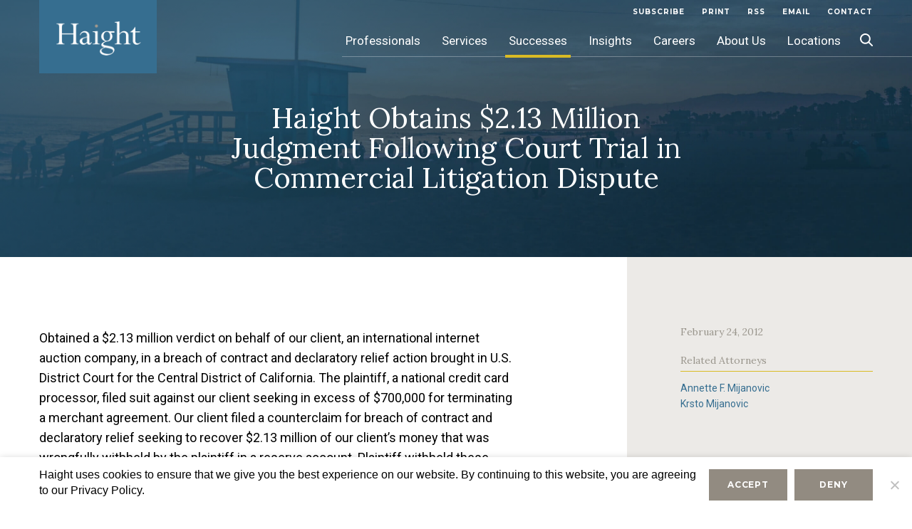

--- FILE ---
content_type: text/html; charset=UTF-8
request_url: https://www.hbblaw.com/haight-obtains-213-million-judgment-following-court-trial-in-commercial-litigation-dispute/
body_size: 12265
content:
<!DOCTYPE html>
<html lang="en-US" class="no-js no-svg">
<head>
<meta charset="UTF-8">
<meta name="viewport" content="width=device-width, initial-scale=1">
<meta name="format-detection" content="telephone=no" />
<link rel="icon" href="https://www.hbblaw.com/app/themes/hbblaw/assets/images/favicon.ico" type="image/x-icon" />
<!--[if IE]><script src="https://cdnjs.cloudflare.com/ajax/libs/html5shiv/3.7.3/html5shiv.min.js"></script> <![endif]-->
<script>(function(html){html.className = html.className.replace(/\bno-js\b/,'js')})(document.documentElement);</script>
<meta name='robots' content='index, follow, max-image-preview:large, max-snippet:-1, max-video-preview:-1' />
	<style>img:is([sizes="auto" i], [sizes^="auto," i]) { contain-intrinsic-size: 3000px 1500px }</style>
	
	<!-- This site is optimized with the Yoast SEO plugin v25.1 - https://yoast.com/wordpress/plugins/seo/ -->
	<title>Haight Obtains $2.13 Million Judgment Following Court Trial in Commercial Litigation Dispute - HBBLaw</title>
	<link rel="canonical" href="https://www.hbblaw.com/haight-obtains-213-million-judgment-following-court-trial-in-commercial-litigation-dispute/" />
	<meta property="og:locale" content="en_US" />
	<meta property="og:type" content="article" />
	<meta property="og:title" content="Haight Obtains $2.13 Million Judgment Following Court Trial in Commercial Litigation Dispute - HBBLaw" />
	<meta property="og:url" content="https://www.hbblaw.com/haight-obtains-213-million-judgment-following-court-trial-in-commercial-litigation-dispute/" />
	<meta property="og:site_name" content="HBBLaw" />
	<meta property="article:modified_time" content="2019-02-27T06:41:46+00:00" />
	<meta name="twitter:card" content="summary_large_image" />
	<script type="application/ld+json" class="yoast-schema-graph">{"@context":"https://schema.org","@graph":[{"@type":"WebPage","@id":"https://www.hbblaw.com/haight-obtains-213-million-judgment-following-court-trial-in-commercial-litigation-dispute/","url":"https://www.hbblaw.com/haight-obtains-213-million-judgment-following-court-trial-in-commercial-litigation-dispute/","name":"Haight Obtains $2.13 Million Judgment Following Court Trial in Commercial Litigation Dispute - HBBLaw","isPartOf":{"@id":"https://www.hbblaw.com/#website"},"datePublished":"2012-02-27T18:48:00+00:00","dateModified":"2019-02-27T06:41:46+00:00","breadcrumb":{"@id":"https://www.hbblaw.com/haight-obtains-213-million-judgment-following-court-trial-in-commercial-litigation-dispute/#breadcrumb"},"inLanguage":"en-US","potentialAction":[{"@type":"ReadAction","target":["https://www.hbblaw.com/haight-obtains-213-million-judgment-following-court-trial-in-commercial-litigation-dispute/"]}]},{"@type":"BreadcrumbList","@id":"https://www.hbblaw.com/haight-obtains-213-million-judgment-following-court-trial-in-commercial-litigation-dispute/#breadcrumb","itemListElement":[{"@type":"ListItem","position":1,"name":"Home","item":"https://www.hbblaw.com/"},{"@type":"ListItem","position":2,"name":"Haight Obtains $2.13 Million Judgment Following Court Trial in Commercial Litigation Dispute"}]},{"@type":"WebSite","@id":"https://www.hbblaw.com/#website","url":"https://www.hbblaw.com/","name":"HBBLaw","description":"","publisher":{"@id":"https://www.hbblaw.com/#organization"},"potentialAction":[{"@type":"SearchAction","target":{"@type":"EntryPoint","urlTemplate":"https://www.hbblaw.com/?s={search_term_string}"},"query-input":{"@type":"PropertyValueSpecification","valueRequired":true,"valueName":"search_term_string"}}],"inLanguage":"en-US"},{"@type":"Organization","@id":"https://www.hbblaw.com/#organization","name":"HBBLaw","url":"https://www.hbblaw.com/","logo":{"@type":"ImageObject","inLanguage":"en-US","@id":"https://www.hbblaw.com/#/schema/logo/image/","url":"https://www.hbblaw.com/app/uploads/2018/11/cropped-logobox.png","contentUrl":"https://www.hbblaw.com/app/uploads/2018/11/cropped-logobox.png","width":400,"height":250,"caption":"HBBLaw"},"image":{"@id":"https://www.hbblaw.com/#/schema/logo/image/"}}]}</script>
	<!-- / Yoast SEO plugin. -->


<link rel='stylesheet' id='wp-block-library-css' href='https://www.hbblaw.com/wp/wp-includes/css/dist/block-library/style.min.css?ver=6.8.1' type='text/css' media='all' />
<style id='classic-theme-styles-inline-css' type='text/css'>
/*! This file is auto-generated */
.wp-block-button__link{color:#fff;background-color:#32373c;border-radius:9999px;box-shadow:none;text-decoration:none;padding:calc(.667em + 2px) calc(1.333em + 2px);font-size:1.125em}.wp-block-file__button{background:#32373c;color:#fff;text-decoration:none}
</style>
<style id='global-styles-inline-css' type='text/css'>
:root{--wp--preset--aspect-ratio--square: 1;--wp--preset--aspect-ratio--4-3: 4/3;--wp--preset--aspect-ratio--3-4: 3/4;--wp--preset--aspect-ratio--3-2: 3/2;--wp--preset--aspect-ratio--2-3: 2/3;--wp--preset--aspect-ratio--16-9: 16/9;--wp--preset--aspect-ratio--9-16: 9/16;--wp--preset--color--black: #000000;--wp--preset--color--cyan-bluish-gray: #abb8c3;--wp--preset--color--white: #ffffff;--wp--preset--color--pale-pink: #f78da7;--wp--preset--color--vivid-red: #cf2e2e;--wp--preset--color--luminous-vivid-orange: #ff6900;--wp--preset--color--luminous-vivid-amber: #fcb900;--wp--preset--color--light-green-cyan: #7bdcb5;--wp--preset--color--vivid-green-cyan: #00d084;--wp--preset--color--pale-cyan-blue: #8ed1fc;--wp--preset--color--vivid-cyan-blue: #0693e3;--wp--preset--color--vivid-purple: #9b51e0;--wp--preset--gradient--vivid-cyan-blue-to-vivid-purple: linear-gradient(135deg,rgba(6,147,227,1) 0%,rgb(155,81,224) 100%);--wp--preset--gradient--light-green-cyan-to-vivid-green-cyan: linear-gradient(135deg,rgb(122,220,180) 0%,rgb(0,208,130) 100%);--wp--preset--gradient--luminous-vivid-amber-to-luminous-vivid-orange: linear-gradient(135deg,rgba(252,185,0,1) 0%,rgba(255,105,0,1) 100%);--wp--preset--gradient--luminous-vivid-orange-to-vivid-red: linear-gradient(135deg,rgba(255,105,0,1) 0%,rgb(207,46,46) 100%);--wp--preset--gradient--very-light-gray-to-cyan-bluish-gray: linear-gradient(135deg,rgb(238,238,238) 0%,rgb(169,184,195) 100%);--wp--preset--gradient--cool-to-warm-spectrum: linear-gradient(135deg,rgb(74,234,220) 0%,rgb(151,120,209) 20%,rgb(207,42,186) 40%,rgb(238,44,130) 60%,rgb(251,105,98) 80%,rgb(254,248,76) 100%);--wp--preset--gradient--blush-light-purple: linear-gradient(135deg,rgb(255,206,236) 0%,rgb(152,150,240) 100%);--wp--preset--gradient--blush-bordeaux: linear-gradient(135deg,rgb(254,205,165) 0%,rgb(254,45,45) 50%,rgb(107,0,62) 100%);--wp--preset--gradient--luminous-dusk: linear-gradient(135deg,rgb(255,203,112) 0%,rgb(199,81,192) 50%,rgb(65,88,208) 100%);--wp--preset--gradient--pale-ocean: linear-gradient(135deg,rgb(255,245,203) 0%,rgb(182,227,212) 50%,rgb(51,167,181) 100%);--wp--preset--gradient--electric-grass: linear-gradient(135deg,rgb(202,248,128) 0%,rgb(113,206,126) 100%);--wp--preset--gradient--midnight: linear-gradient(135deg,rgb(2,3,129) 0%,rgb(40,116,252) 100%);--wp--preset--font-size--small: 13px;--wp--preset--font-size--medium: 20px;--wp--preset--font-size--large: 36px;--wp--preset--font-size--x-large: 42px;--wp--preset--spacing--20: 0.44rem;--wp--preset--spacing--30: 0.67rem;--wp--preset--spacing--40: 1rem;--wp--preset--spacing--50: 1.5rem;--wp--preset--spacing--60: 2.25rem;--wp--preset--spacing--70: 3.38rem;--wp--preset--spacing--80: 5.06rem;--wp--preset--shadow--natural: 6px 6px 9px rgba(0, 0, 0, 0.2);--wp--preset--shadow--deep: 12px 12px 50px rgba(0, 0, 0, 0.4);--wp--preset--shadow--sharp: 6px 6px 0px rgba(0, 0, 0, 0.2);--wp--preset--shadow--outlined: 6px 6px 0px -3px rgba(255, 255, 255, 1), 6px 6px rgba(0, 0, 0, 1);--wp--preset--shadow--crisp: 6px 6px 0px rgba(0, 0, 0, 1);}:where(.is-layout-flex){gap: 0.5em;}:where(.is-layout-grid){gap: 0.5em;}body .is-layout-flex{display: flex;}.is-layout-flex{flex-wrap: wrap;align-items: center;}.is-layout-flex > :is(*, div){margin: 0;}body .is-layout-grid{display: grid;}.is-layout-grid > :is(*, div){margin: 0;}:where(.wp-block-columns.is-layout-flex){gap: 2em;}:where(.wp-block-columns.is-layout-grid){gap: 2em;}:where(.wp-block-post-template.is-layout-flex){gap: 1.25em;}:where(.wp-block-post-template.is-layout-grid){gap: 1.25em;}.has-black-color{color: var(--wp--preset--color--black) !important;}.has-cyan-bluish-gray-color{color: var(--wp--preset--color--cyan-bluish-gray) !important;}.has-white-color{color: var(--wp--preset--color--white) !important;}.has-pale-pink-color{color: var(--wp--preset--color--pale-pink) !important;}.has-vivid-red-color{color: var(--wp--preset--color--vivid-red) !important;}.has-luminous-vivid-orange-color{color: var(--wp--preset--color--luminous-vivid-orange) !important;}.has-luminous-vivid-amber-color{color: var(--wp--preset--color--luminous-vivid-amber) !important;}.has-light-green-cyan-color{color: var(--wp--preset--color--light-green-cyan) !important;}.has-vivid-green-cyan-color{color: var(--wp--preset--color--vivid-green-cyan) !important;}.has-pale-cyan-blue-color{color: var(--wp--preset--color--pale-cyan-blue) !important;}.has-vivid-cyan-blue-color{color: var(--wp--preset--color--vivid-cyan-blue) !important;}.has-vivid-purple-color{color: var(--wp--preset--color--vivid-purple) !important;}.has-black-background-color{background-color: var(--wp--preset--color--black) !important;}.has-cyan-bluish-gray-background-color{background-color: var(--wp--preset--color--cyan-bluish-gray) !important;}.has-white-background-color{background-color: var(--wp--preset--color--white) !important;}.has-pale-pink-background-color{background-color: var(--wp--preset--color--pale-pink) !important;}.has-vivid-red-background-color{background-color: var(--wp--preset--color--vivid-red) !important;}.has-luminous-vivid-orange-background-color{background-color: var(--wp--preset--color--luminous-vivid-orange) !important;}.has-luminous-vivid-amber-background-color{background-color: var(--wp--preset--color--luminous-vivid-amber) !important;}.has-light-green-cyan-background-color{background-color: var(--wp--preset--color--light-green-cyan) !important;}.has-vivid-green-cyan-background-color{background-color: var(--wp--preset--color--vivid-green-cyan) !important;}.has-pale-cyan-blue-background-color{background-color: var(--wp--preset--color--pale-cyan-blue) !important;}.has-vivid-cyan-blue-background-color{background-color: var(--wp--preset--color--vivid-cyan-blue) !important;}.has-vivid-purple-background-color{background-color: var(--wp--preset--color--vivid-purple) !important;}.has-black-border-color{border-color: var(--wp--preset--color--black) !important;}.has-cyan-bluish-gray-border-color{border-color: var(--wp--preset--color--cyan-bluish-gray) !important;}.has-white-border-color{border-color: var(--wp--preset--color--white) !important;}.has-pale-pink-border-color{border-color: var(--wp--preset--color--pale-pink) !important;}.has-vivid-red-border-color{border-color: var(--wp--preset--color--vivid-red) !important;}.has-luminous-vivid-orange-border-color{border-color: var(--wp--preset--color--luminous-vivid-orange) !important;}.has-luminous-vivid-amber-border-color{border-color: var(--wp--preset--color--luminous-vivid-amber) !important;}.has-light-green-cyan-border-color{border-color: var(--wp--preset--color--light-green-cyan) !important;}.has-vivid-green-cyan-border-color{border-color: var(--wp--preset--color--vivid-green-cyan) !important;}.has-pale-cyan-blue-border-color{border-color: var(--wp--preset--color--pale-cyan-blue) !important;}.has-vivid-cyan-blue-border-color{border-color: var(--wp--preset--color--vivid-cyan-blue) !important;}.has-vivid-purple-border-color{border-color: var(--wp--preset--color--vivid-purple) !important;}.has-vivid-cyan-blue-to-vivid-purple-gradient-background{background: var(--wp--preset--gradient--vivid-cyan-blue-to-vivid-purple) !important;}.has-light-green-cyan-to-vivid-green-cyan-gradient-background{background: var(--wp--preset--gradient--light-green-cyan-to-vivid-green-cyan) !important;}.has-luminous-vivid-amber-to-luminous-vivid-orange-gradient-background{background: var(--wp--preset--gradient--luminous-vivid-amber-to-luminous-vivid-orange) !important;}.has-luminous-vivid-orange-to-vivid-red-gradient-background{background: var(--wp--preset--gradient--luminous-vivid-orange-to-vivid-red) !important;}.has-very-light-gray-to-cyan-bluish-gray-gradient-background{background: var(--wp--preset--gradient--very-light-gray-to-cyan-bluish-gray) !important;}.has-cool-to-warm-spectrum-gradient-background{background: var(--wp--preset--gradient--cool-to-warm-spectrum) !important;}.has-blush-light-purple-gradient-background{background: var(--wp--preset--gradient--blush-light-purple) !important;}.has-blush-bordeaux-gradient-background{background: var(--wp--preset--gradient--blush-bordeaux) !important;}.has-luminous-dusk-gradient-background{background: var(--wp--preset--gradient--luminous-dusk) !important;}.has-pale-ocean-gradient-background{background: var(--wp--preset--gradient--pale-ocean) !important;}.has-electric-grass-gradient-background{background: var(--wp--preset--gradient--electric-grass) !important;}.has-midnight-gradient-background{background: var(--wp--preset--gradient--midnight) !important;}.has-small-font-size{font-size: var(--wp--preset--font-size--small) !important;}.has-medium-font-size{font-size: var(--wp--preset--font-size--medium) !important;}.has-large-font-size{font-size: var(--wp--preset--font-size--large) !important;}.has-x-large-font-size{font-size: var(--wp--preset--font-size--x-large) !important;}
:where(.wp-block-post-template.is-layout-flex){gap: 1.25em;}:where(.wp-block-post-template.is-layout-grid){gap: 1.25em;}
:where(.wp-block-columns.is-layout-flex){gap: 2em;}:where(.wp-block-columns.is-layout-grid){gap: 2em;}
:root :where(.wp-block-pullquote){font-size: 1.5em;line-height: 1.6;}
</style>
<link rel='stylesheet' id='contact-form-7-css' href='https://www.hbblaw.com/app/plugins/contact-form-7/includes/css/styles.css?ver=6.0.6' type='text/css' media='all' />
<link rel='stylesheet' id='cookie-notice-front-css' href='https://www.hbblaw.com/app/plugins/cookie-notice/css/front.min.css?ver=2.5.6' type='text/css' media='all' />
<link rel='stylesheet' id='megamenu-css' href='https://www.hbblaw.com/app/uploads/maxmegamenu/style.css?ver=fd36f9' type='text/css' media='all' />
<link rel='stylesheet' id='dashicons-css' href='https://www.hbblaw.com/wp/wp-includes/css/dashicons.min.css?ver=6.8.1' type='text/css' media='all' />
<link rel='stylesheet' id='hbblaw-easy-tabs-css-css' href='https://www.hbblaw.com/app/themes/hbblaw/assets/css/easy-responsive-tabs.css?ver=1.0' type='text/css' media='all' />
<link rel='stylesheet' id='hbblaw-select2-css-css' href='https://www.hbblaw.com/app/themes/hbblaw/assets/css/select2.min.css?ver=1.0' type='text/css' media='all' />
<link rel='stylesheet' id='hbblaw-slick-css-css' href='https://www.hbblaw.com/app/themes/hbblaw/assets/css/slick.css?ver=1.0' type='text/css' media='all' />
<link rel='stylesheet' id='hbblaw-mCustomScrollbar-css-css' href='https://www.hbblaw.com/app/themes/hbblaw/assets/css/mCustomScrollbar.min.css?ver=1.0' type='text/css' media='all' />
<link rel='stylesheet' id='twentyseventeen-style-css' href='https://www.hbblaw.com/app/themes/hbblaw/style.css?ver=1747906037' type='text/css' media='all' />
<link rel='stylesheet' id='hbblaw-media-css-css' href='https://www.hbblaw.com/app/themes/hbblaw/assets/css/media.css?ver=1747805287' type='text/css' media='all' />
<script type="text/javascript" src="https://www.hbblaw.com/wp/wp-includes/js/jquery/jquery.min.js?ver=3.7.1" id="jquery-core-js"></script>
<script type="text/javascript" src="https://www.hbblaw.com/wp/wp-includes/js/jquery/jquery-migrate.min.js?ver=3.4.1" id="jquery-migrate-js"></script>
<script type="text/javascript" src="https://www.hbblaw.com/app/themes/hbblaw/assets/js/easy-responsive-tabs.js?ver=1.0" id="hbblaw-easy-tabs-js-js"></script>
<script type="text/javascript" src="https://www.hbblaw.com/app/themes/hbblaw/assets/js/slick.min.js?ver=1.0" id="hbblaw-slick-js-js"></script>
<script type="text/javascript" src="https://www.hbblaw.com/app/themes/hbblaw/assets/js/select2.min.js" id="hbblaw-select2-js-js"></script>
<script type="text/javascript" src="https://www.hbblaw.com/app/themes/hbblaw/assets/js/mCustomScrollbar.concat.min.js" id="hbblaw-mscrollbar-js-js"></script>
<script type="text/javascript" src="https://www.hbblaw.com/app/themes/hbblaw/assets/js/custom.js" id="hbblaw-custom-js-js"></script>
<script type="text/javascript" src="https://www.hbblaw.com/app/themes/hbblaw/assets/js/cookie.js" id="hbblaw-cookie-js-js"></script>
<link rel="https://api.w.org/" href="https://www.hbblaw.com/wp-json/" /><link rel="alternate" title="JSON" type="application/json" href="https://www.hbblaw.com/wp-json/wp/v2/successes/2021" /><link rel="EditURI" type="application/rsd+xml" title="RSD" href="https://www.hbblaw.com/wp/xmlrpc.php?rsd" />
<meta name="generator" content="WordPress 6.8.1" />
<link rel='shortlink' href='https://www.hbblaw.com/?p=2021' />
<style type="text/css">/** Mega Menu CSS: fs **/</style>

    	<script async src="https://www.googletagmanager.com/gtag/js?id=UA-35443656-2"></script>
	<script>
		window.dataLayer = window.dataLayer || [];
		function gtag()
		{dataLayer.push(arguments);}
		gtag('js', new Date());
		gtag('config', 'UA-35443656-2', {
			'anonymize_ip': true,
			'cookieName': 'gaCookie',
		  	'cookieDomain': 'hbblaw.com',
		  	'cookieExpires': 63072000,   // 2 years in seconds.
		  	'cookieUpdate': 'true',
		  	'cookieFlags': 'SameSite=None; Secure',
		});
	</script>
    </head>

<body class="wp-singular successes-template-default single single-successes postid-2021 wp-custom-logo wp-theme-hbblaw cookies-not-set mega-menu-top has-header-image has-sidebar colors-light">
<div id="page" class="page-wrapper">
	<header>
		<div class="fix-wrap">
			<div class="miniHead clearfix">
								<div class="nav-brand">
					<a href="https://www.hbblaw.com/" class="logo"><img src="https://www.hbblaw.com/app/uploads/2018/11/logobox.png" alt="HBBLaw Logo" /></a>
					<a href="javascript:;" class="navbar-toggle"></a>
				</div>
				
				<div class="search-header">

					<form action="https://www.hbblaw.com/" method="get">
						<a class="search-btn-hd">&nbsp;</a>
						<div class="search-header-box">

								<input type="text" value=""
									id="q" name="s" onblur="if(this.value == '') this.value=this.defaultValue;"
									onfocus="if(this.value == this.defaultValue) this.value = '';"
									onkeypress="return SubmitOnEnter(this, event);" placeholder="Search..." />
								<a class="button search_toggle" onclick="SiteSearch();"></a>

						</div>
					</form>
				</div>

								<nav>
					<div class="top-menu">
						<ul class="cmn-list">
							<li>
																<a href="https://www.hbblaw.com/subscribe/" title="subscribe">subscribe</a>
																<a  href="javascript:;" onclick="window.print();" target="_blank">Print</a>																<a href="https://www.hbblaw.com/rss-2/" title="Rss">Rss</a>
																								<a href="mailto:@?subject=Link to the Haight Bonesteel web site&amp;body=https://www.hbblaw.com/haight-obtains-213-million-judgment-following-court-trial-in-commercial-litigation-dispute" title="Email">Email</a>
																								<a href="https://www.hbblaw.com/contact-us/" title="Contact">Contact</a>
															</li>
						</ul>
					</div>
					<div class="wrap">
												<div id="mega-menu-wrap-top" class="mega-menu-wrap"><div class="mega-menu-toggle"><div class="mega-toggle-blocks-left"></div><div class="mega-toggle-blocks-center"></div><div class="mega-toggle-blocks-right"><div class='mega-toggle-block mega-menu-toggle-block mega-toggle-block-1' id='mega-toggle-block-1' tabindex='0'><span class='mega-toggle-label' role='button' aria-expanded='false'><span class='mega-toggle-label-closed'></span><span class='mega-toggle-label-open'></span></span></div></div></div><ul id="mega-menu-top" class="mega-menu max-mega-menu mega-menu-horizontal mega-no-js" data-event="hover" data-effect="fade_up" data-effect-speed="200" data-effect-mobile="disabled" data-effect-speed-mobile="0" data-mobile-force-width="false" data-second-click="go" data-document-click="collapse" data-vertical-behaviour="standard" data-breakpoint="1024" data-unbind="true" data-mobile-state="collapse_all" data-mobile-direction="vertical" data-hover-intent-timeout="300" data-hover-intent-interval="100"><li class="mega-menu-item mega-menu-item-type-post_type mega-menu-item-object-page mega-menu-megamenu mega-menu-item-has-children mega-align-bottom-left mega-menu-megamenu mega-hide-sub-menu-on-mobile mega-menu-item-473" id="mega-menu-item-473"><a class="mega-menu-link" href="https://www.hbblaw.com/professionals/" aria-expanded="false" tabindex="0">Professionals<span class="mega-indicator" aria-hidden="true"></span></a>
<ul class="mega-sub-menu">
<li class="mega-menu-item mega-menu-item-type-widget widget_custom_html mega-menu-column-standard mega-menu-columns-6-of-6 mega-menu-item-custom_html-2" style="--columns:6; --span:6" id="mega-menu-item-custom_html-2"><div class="textwidget custom-html-widget"><ul class="drop-down">
	<li><a href="#">
		To find a Haight Brown & Bonesteel Attorney, select from one of the search options below or browse our entire listing alphabetically.</a></li></ul></div></li></ul>
</li><li class="mega-menu-item mega-menu-item-type-post_type mega-menu-item-object-page mega-menu-megamenu mega-menu-item-has-children mega-align-bottom-left mega-menu-megamenu mega-hide-on-desktop mega-hide-on-mobile mega-hide-sub-menu-on-mobile mega-menu-item-469" id="mega-menu-item-469"><a class="mega-menu-link" href="https://www.hbblaw.com/services/" aria-expanded="false" tabindex="0">Services<span class="mega-indicator" aria-hidden="true"></span></a>
<ul class="mega-sub-menu">
<li class="mega-menu-item mega-menu-item-type-widget widget_custom_html mega-menu-column-standard mega-menu-columns-1-of-1 mega-menu-item-custom_html-3" style="--columns:1; --span:1" id="mega-menu-item-custom_html-3"><div class="textwidget custom-html-widget"><ul class="drop-down">
	<li><a href="#">Appellate</a></li>
	<li><a href="#">Business Solutions</a></li>
	<li><a href="#">Construction Law</a></li>
	<li><a href="#">Elder Care</a></li>
	<li><a href="#">Employment &amp; Labor</a></li>
	<li><a href="#">Environmental Law &amp; Toxic Tort</a></li>
	<li><a href="#">Food Safety</a></li>
	<li><a href="#">General Liability</a></li>
	<li><a href="#">Product Liability</a></li>
	<li><a href="#">Professional Liability</a></li>
	<li><a href="#">Public Entity</a></li>
	<li><a href="#">Real Estate</a></li>
	<li><a href="#">Risk Management &amp; Insurance Law</a></li>
	<li><a href="#">Transactional</a></li>
	<li><a href="#">Transportation Law</a></li>
</ul></div></li></ul>
</li><li class="mega-menu-item mega-menu-item-type-post_type mega-menu-item-object-page mega-menu-megamenu mega-menu-item-has-children mega-align-bottom-left mega-menu-megamenu mega-hide-sub-menu-on-mobile mega-menu-item-474" id="mega-menu-item-474"><a class="mega-menu-link" href="https://www.hbblaw.com/successes/" aria-expanded="false" tabindex="0">Successes<span class="mega-indicator" aria-hidden="true"></span></a>
<ul class="mega-sub-menu">
<li class="mega-menu-item mega-menu-item-type-widget widget_custom_html mega-menu-column-standard mega-menu-columns-1-of-1 mega-menu-item-custom_html-4" style="--columns:1; --span:1" id="mega-menu-item-custom_html-4"><div class="textwidget custom-html-widget"><ul class="drop-down">
	<li><a href="#">Defense Verdict for Los Angeles Community College District in Its Fraud Claim Against Roosevelt Lofts LLC</a></li>
	<li><a href="#">Defense Verdict in Premises Liability Case</a></li>
	<li><a href="#">Bench Trial Victory for Insurance Company Client in Bifurcated Bad Faith/Breach of Contract Case</a></li>
	<li><a href="#">Haight Obtains 12-0 Defense Verdict for Big Lots in Premises Liability Trial Where Plaintiff Asked Jury to Award $600,000+</a></li>
</ul></div></li></ul>
</li><li class="mega-menu-item mega-menu-item-type-post_type mega-menu-item-object-page mega-align-bottom-left mega-menu-flyout mega-menu-item-2276" id="mega-menu-item-2276"><a class="mega-menu-link" href="https://www.hbblaw.com/news-insights/" tabindex="0">Insights</a></li><li class="mega-menu-item mega-menu-item-type-post_type mega-menu-item-object-page mega-align-bottom-left mega-menu-flyout mega-menu-item-472" id="mega-menu-item-472"><a class="mega-menu-link" href="https://www.hbblaw.com/careers/overview/" tabindex="0">Careers</a></li><li class="mega-menu-item mega-menu-item-type-post_type mega-menu-item-object-page mega-align-bottom-left mega-menu-flyout mega-menu-item-471" id="mega-menu-item-471"><a class="mega-menu-link" href="https://www.hbblaw.com/about-us/overview/" tabindex="0">About Us</a></li><li class="mega-last-child mega-menu-item mega-menu-item-type-post_type mega-menu-item-object-page mega-align-bottom-left mega-menu-flyout mega-menu-item-470 last-child" id="mega-menu-item-470"><a class="mega-menu-link" href="https://www.hbblaw.com/locations/" tabindex="0">Locations</a></li></ul></div>					</div>
					<!-- .wrap -->
				</nav><!-- .navigation-top -->
				

	</header>

		<div id="mid-wrapper" class="clearfix">

<div class="wrap">
	<div id="primary" class="content-area">
		<main id="main" class="site-main sucess-detail-page" role="main">
							<section class="page-title-banner overly-none" style="background-image:url(https://www.hbblaw.com/app/uploads/2018/12/publications-detail-bg.jpg)">
					<div class="fix-wrap">
						<h1>Haight Obtains $2.13 Million Judgment Following Court Trial in Commercial Litigation Dispute</h1>
					</div>
				</section>

				<section class="content-wrap">
				<div class="clearfix fix-wrap cmn-content">
					<div class="left-content">
					<div class="cmn-left-wrap">										
							<p>Obtained a $2.13 million verdict on behalf of our client, an international internet auction company, in a breach of contract and declaratory relief action brought in U.S. District Court for the Central District of California. The plaintiff, a national credit card processor, filed suit against our client seeking in excess of $700,000 for terminating a merchant agreement. Our client filed a counterclaim for breach of contract and declaratory relief seeking to recover $2.13 million of our client’s money that was wrongfully withheld by the plaintiff in a reserve account. Plaintiff withheld these reserve funds on the grounds that there was an alleged risk of future credit card chargebacks. We requested the court to bifurcate and advance the trial date on the limited issue of declaratory relief on the reserve funds issue. The federal court granted our request for an expedited trial. A bench trial followed, and at its conclusion the court declared a judgment in our client’s favor for $2.13 million, while deciding that plaintiff was not entitled to an offset by way of its claim for $700,000.</p>
						
					</div>
					</div>
					<div class="practice_areas">
						<div class='side-date'>
						February 24, 2012						</div>
						<div class="right-bar-wrap"><div class="sidebar-title">Related Attorneys</div><div><a href=https://www.hbblaw.com/amijanovic/ title=Annette F. Mijanovic>Annette F. Mijanovic</a></div><div><a href=https://www.hbblaw.com/kmijanovic/ title=Krsto  Mijanovic>Krsto  Mijanovic</a></div></div>					</div>
				</div>
			</section>
					</main><!-- #main -->
	</div><!-- #primary -->
</div><!-- .wrap -->
<script>
$(document).ready(function() {
//$("#primary-menu").find('.menu-item').removeClass("current_page_parent");
$(".mega-menu-wrap ul li.mega-menu-item-474").addClass("mega-current-menu-item");
});
</script>


		</div><!-- #mid-wrapper -->

		<footer  class="site-footer">
			<div class="clearfix fix-wrap">
				<div class="left-ftr">
					<div class="ftr-column">
											<h2>Professionals</h2>
								<ul id="menu-professionals" class="cmn-list"><li id="menu-item-2441" class="menu-item menu-item-type-post_type menu-item-object-page menu-item-2441"><a href="https://www.hbblaw.com/professionals/">Search</a></li>
<li id="menu-item-2442" class="menu-item menu-item-type-post_type menu-item-object-page menu-item-2442"><a href="https://www.hbblaw.com/professionals/">View All</a></li>
</ul>						
						
																<h2>Successes</h2>
								<ul id="menu-successes" class="cmn-list"><li id="menu-item-2443" class="menu-item menu-item-type-post_type menu-item-object-page menu-item-2443"><a href="https://www.hbblaw.com/successes/">Search</a></li>
<li id="menu-item-2444" class="menu-item menu-item-type-post_type menu-item-object-page menu-item-2444"><a href="https://www.hbblaw.com/successes/">View All</a></li>
</ul>						
						
																<h2>Publications & Insights</h2>
								<ul id="menu-publications-insights" class="cmn-list"><li id="menu-item-2446" class="menu-item menu-item-type-custom menu-item-object-custom menu-item-2446"><a href="https://www.hbblaw.com/news-insights/?_sft_publications_cat=firm-news">News</a></li>
<li id="menu-item-2447" class="menu-item menu-item-type-custom menu-item-object-custom menu-item-2447"><a href="https://www.hbblaw.com/news-insights/?_sft_publications_cat=event">Events</a></li>
<li id="menu-item-2448" class="menu-item menu-item-type-custom menu-item-object-custom menu-item-2448"><a href="https://www.hbblaw.com/news-insights/?post_types=publications">Publications</a></li>
</ul>						
						
										</div>
					<div class="ftr-column">
						<h2>Services</h2>
						<ul class='cmn-list'>						
						<li><a href="https://www.hbblaw.com/services/appellate-practices/" title="Appellate">Appellate</a></li>								
						
												
						<li><a href="https://www.hbblaw.com/services/business-solutions-practices/" title="Business Solutions">Business Solutions</a></li>								
						
												
						<li><a href="https://www.hbblaw.com/services/construction-law-practices/" title="Construction Law">Construction Law</a></li>								
						
												
						<li><a href="https://www.hbblaw.com/services/employment-amp-labor-practices/" title="Employment & Labor">Employment & Labor</a></li>								
						
												
						<li><a href="https://www.hbblaw.com/services/environmental-law-toxic-tort-practices/" title="Environmental Law & Toxic Tort">Environmental Law & Toxic Tort</a></li>								
						
												
						<li><a href="https://www.hbblaw.com/services/fire-litigation/" title="Fire Litigation">Fire Litigation</a></li>								
						
												
						<li><a href="https://www.hbblaw.com/services/food-safety-practices/" title="Food Safety">Food Safety</a></li>								
						
												
						<li><a href="https://www.hbblaw.com/services/general-liability-practices/" title="General Liability">General Liability</a></li>								
						
												
						<li><a href="https://www.hbblaw.com/services/product-liability-practices/" title="Product Liability">Product Liability</a></li>								
						
												
						<li><a href="https://www.hbblaw.com/services/professional-liability-practices/" title="Professional Liability">Professional Liability</a></li>								
						
												
						<li><a href="https://www.hbblaw.com/services/public-sector-practices/" title="Public Sector">Public Sector</a></li>								
						
												
						<li><a href="https://www.hbblaw.com/services/real-estate-practices/" title="Real Estate">Real Estate</a></li>								
						
												
						<li><a href="https://www.hbblaw.com/services/risk-management-amp-insurance-law-practices/" title="Risk Management & Insurance Law">Risk Management & Insurance Law</a></li>								
						
												
						<li><a href="https://www.hbblaw.com/services/transactional-practices/" title="Transactional">Transactional</a></li>								
						
												
						<li><a href="https://www.hbblaw.com/services/transportation-law-practices/" title="Transportation Law">Transportation Law</a></li>								
						
												
						<li><a href="https://www.hbblaw.com/services/workers-compensation-certified-specialists-practices/" title="Workers' Compensation">Workers' Compensation</a></li>								
						
						</ul>								
					</div>
					<div class="ftr-column">
					<h2>Careers</h2>					
					<ul class="cmn-list">
						<li class="page_item page-item-101"><a href="https://www.hbblaw.com/careers/overview/">Overview</a></li>
<li class="page_item page-item-103"><a href="https://www.hbblaw.com/careers/employment-opportunities/">Employment Opportunities</a></li>
					</ul>
					
											<h2>About us</h2>
								<ul id="menu-about-us" class="cmn-list"><li id="menu-item-2231" class="menu-item menu-item-type-post_type menu-item-object-page menu-item-2231"><a href="https://www.hbblaw.com/about-us/">About us</a></li>
<li id="menu-item-2232" class="menu-item menu-item-type-post_type menu-item-object-page menu-item-2232"><a href="https://www.hbblaw.com/about-us/overview/">Overview</a></li>
<li id="menu-item-2233" class="menu-item menu-item-type-post_type menu-item-object-page menu-item-2233"><a href="https://www.hbblaw.com/about-us/history/">History</a></li>
<li id="menu-item-2234" class="menu-item menu-item-type-post_type menu-item-object-page menu-item-has-children menu-item-2234"><a href="https://www.hbblaw.com/locations/">Locations</a>
<ul class="sub-menu">
	<li id="menu-item-2237" class="menu-item menu-item-type-post_type menu-item-object-locations menu-item-2237"><a href="https://www.hbblaw.com/locations/los-angeles-california/">Los Angeles</a></li>
	<li id="menu-item-2238" class="menu-item menu-item-type-post_type menu-item-object-locations menu-item-2238"><a href="https://www.hbblaw.com/locations/orange-county-california/">Orange County</a></li>
	<li id="menu-item-2240" class="menu-item menu-item-type-post_type menu-item-object-locations menu-item-2240"><a href="https://www.hbblaw.com/locations/sacramento-united-states-of-america/">Sacramento</a></li>
	<li id="menu-item-2241" class="menu-item menu-item-type-post_type menu-item-object-locations menu-item-2241"><a href="https://www.hbblaw.com/locations/san-diego-california/">San Diego</a></li>
	<li id="menu-item-2242" class="menu-item menu-item-type-post_type menu-item-object-locations menu-item-2242"><a href="https://www.hbblaw.com/locations/bay-area-california/">Bay Area</a></li>
</ul>
</li>
<li id="menu-item-2235" class="menu-item menu-item-type-post_type menu-item-object-page menu-item-2235"><a href="https://www.hbblaw.com/about-us/diversity/">Diversity</a></li>
<li id="menu-item-2236" class="menu-item menu-item-type-post_type menu-item-object-page menu-item-2236"><a href="https://www.hbblaw.com/about-us/community/">Community</a></li>
</ul>						
						
										
					<!--<ul class="cmn-list">
											</ul>-->					
					</div>
				</div>
				<div class="right-ftr">
										<div class="footer-logo">
						<a href="https://www.alfainternational.com/"  target="_blank" class="logo">
						<img src="https://www.hbblaw.com/app/uploads/2022/04/ALFA-International-Logo-Vertical_WHITE.png" alt="HBBLaw" width="339" height="66"> </a>
					</div>
																<div class="frt-social">			
																				<a href="https://www.linkedin.com/company/haight-brown-&#038;-bonesteel" target="_blank"><img src="https://www.hbblaw.com/app/uploads/2019/02/linkedin.svg" alt=""></a>	
												</div>
									</div>
			</div>
			<div class="ftr-bottom">
				<div class="clearfix fix-wrap">
				   <p class="ply-cptxt">&copy;2026 Haight Brown &amp; Bonesteel LLP</p>				   							
						<ul id="menu-footer-menu" class="cmn-list footer-menu"><li id="menu-item-130" class="menu-item menu-item-type-post_type menu-item-object-page menu-item-130"><a href="https://www.hbblaw.com/media-information/">Media Information</a></li>
<li id="menu-item-133" class="menu-item menu-item-type-post_type menu-item-object-page menu-item-133"><a href="https://www.hbblaw.com/contact-us/">Contact Us</a></li>
<li id="menu-item-132" class="menu-item menu-item-type-post_type menu-item-object-page menu-item-132"><a href="https://www.hbblaw.com/disclaimer/">Disclaimer</a></li>
<li id="menu-item-131" class="menu-item menu-item-type-post_type menu-item-object-page menu-item-131"><a href="https://www.hbblaw.com/attorney-advertising/">Attorney Advertising</a></li>
<li id="menu-item-6883" class="menu-item menu-item-type-post_type menu-item-object-page menu-item-6883"><a href="https://www.hbblaw.com/delete-my-personal-info/">Delete My Personal Info</a></li>
<li id="menu-item-6935" class="menu-item menu-item-type-post_type menu-item-object-page menu-item-privacy-policy menu-item-6935"><a rel="privacy-policy" href="https://www.hbblaw.com/privacy-policy/">Privacy Policy</a></li>
</ul>	
									   
				    <p class="cmpny-name"><span class="design-by-link">Design by <a title="Website Design Company in Los Angeles" href="https://spinxdigital.com/" target="_blank" >SPINX Digital</a></span></p>
				</div>
			</div>
			
		</footer><!-- #colophon -->
</div><!-- page-wrapper -->
<script type="speculationrules">
{"prefetch":[{"source":"document","where":{"and":[{"href_matches":"\/*"},{"not":{"href_matches":["\/wp\/wp-*.php","\/wp\/wp-admin\/*","\/app\/uploads\/*","\/app\/*","\/app\/plugins\/*","\/app\/themes\/hbblaw\/*","\/*\\?(.+)"]}},{"not":{"selector_matches":"a[rel~=\"nofollow\"]"}},{"not":{"selector_matches":".no-prefetch, .no-prefetch a"}}]},"eagerness":"conservative"}]}
</script>
<script>(function(){var s=document.createElement('script');var e = !document.body ? document.querySelector('head'):document.body;s.src='https://acsbapp.com/apps/app/dist/js/app.js';s.setAttribute('data-source', 'WordPress');s.setAttribute('data-plugin-version', '2.7');s.defer=true;s.onload=function(){acsbJS.init({
                statementLink     : '',
                footerHtml        : '',
                hideMobile        : false,
                hideTrigger       : false,
                language          : 'en',
                position          : 'left',
                leadColor         : '#1e73be',
                triggerColor      : '#1e73be',
                triggerRadius     : '50%',
                triggerPositionX  : 'right',
                triggerPositionY  : 'bottom',
                triggerIcon       : 'people',
                triggerSize       : 'small',
                triggerOffsetX    : 20,
                triggerOffsetY    : 20,
                mobile            : {
                    triggerSize       : 'small',
                    triggerPositionX  : 'right',
                    triggerPositionY  : 'bottom',
                    triggerOffsetX    : 10,
                    triggerOffsetY    : 10,
                    triggerRadius     : '50%'
                }
            });
        };
    e.appendChild(s);}());</script><script type="text/javascript" src="https://www.hbblaw.com/wp/wp-includes/js/dist/hooks.min.js?ver=4d63a3d491d11ffd8ac6" id="wp-hooks-js"></script>
<script type="text/javascript" src="https://www.hbblaw.com/wp/wp-includes/js/dist/i18n.min.js?ver=5e580eb46a90c2b997e6" id="wp-i18n-js"></script>
<script type="text/javascript" id="wp-i18n-js-after">
/* <![CDATA[ */
wp.i18n.setLocaleData( { 'text direction\u0004ltr': [ 'ltr' ] } );
/* ]]> */
</script>
<script type="text/javascript" src="https://www.hbblaw.com/app/plugins/contact-form-7/includes/swv/js/index.js?ver=6.0.6" id="swv-js"></script>
<script type="text/javascript" id="contact-form-7-js-before">
/* <![CDATA[ */
var wpcf7 = {
    "api": {
        "root": "https:\/\/www.hbblaw.com\/wp-json\/",
        "namespace": "contact-form-7\/v1"
    }
};
/* ]]> */
</script>
<script type="text/javascript" src="https://www.hbblaw.com/app/plugins/contact-form-7/includes/js/index.js?ver=6.0.6" id="contact-form-7-js"></script>
<script type="text/javascript" id="cookie-notice-front-js-before">
/* <![CDATA[ */
var cnArgs = {"ajaxUrl":"https:\/\/www.hbblaw.com\/wp\/wp-admin\/admin-ajax.php","nonce":"33274254d1","hideEffect":"fade","position":"bottom","onScroll":false,"onScrollOffset":1000,"onClick":false,"cookieName":"cookie_notice_accepted","cookieTime":86400,"cookieTimeRejected":2592000,"globalCookie":false,"redirection":false,"cache":false,"revokeCookies":false,"revokeCookiesOpt":"automatic"};
/* ]]> */
</script>
<script type="text/javascript" src="https://www.hbblaw.com/app/plugins/cookie-notice/js/front.min.js?ver=2.5.6" id="cookie-notice-front-js"></script>
<script type="text/javascript" id="hj-vcard-script-js-extra">
/* <![CDATA[ */
var hjVCard = {"ajax_url":"https:\/\/www.hbblaw.com\/wp\/wp-admin\/admin-ajax.php","nonce":"ec79501f80"};
/* ]]> */
</script>
<script type="text/javascript" src="https://www.hbblaw.com/app/themes/hbblaw/assets/js/hj-vcard.js" id="hj-vcard-script-js"></script>
<script type="text/javascript" src="https://www.google.com/recaptcha/api.js?render=6Le365orAAAAANhLEfOu7cSiggmy_15Lw0hupc2D&amp;ver=3.0" id="google-recaptcha-js"></script>
<script type="text/javascript" src="https://www.hbblaw.com/wp/wp-includes/js/dist/vendor/wp-polyfill.min.js?ver=3.15.0" id="wp-polyfill-js"></script>
<script type="text/javascript" id="wpcf7-recaptcha-js-before">
/* <![CDATA[ */
var wpcf7_recaptcha = {
    "sitekey": "6Le365orAAAAANhLEfOu7cSiggmy_15Lw0hupc2D",
    "actions": {
        "homepage": "homepage",
        "contactform": "contactform"
    }
};
/* ]]> */
</script>
<script type="text/javascript" src="https://www.hbblaw.com/app/plugins/contact-form-7/modules/recaptcha/index.js?ver=6.0.6" id="wpcf7-recaptcha-js"></script>
<script type="text/javascript" src="https://www.hbblaw.com/wp/wp-includes/js/hoverIntent.min.js?ver=1.10.2" id="hoverIntent-js"></script>
<script type="text/javascript" src="https://www.hbblaw.com/app/plugins/megamenu/js/maxmegamenu.js?ver=3.5" id="megamenu-js"></script>

		<!-- Cookie Notice plugin v2.5.6 by Hu-manity.co https://hu-manity.co/ -->
		<div id="cookie-notice" role="dialog" class="cookie-notice-hidden cookie-revoke-hidden cn-position-bottom" aria-label="Cookie Notice" style="background-color: rgba(50,50,58,1);"><div class="cookie-notice-container" style="color: #fff"><span id="cn-notice-text" class="cn-text-container">Haight uses cookies to ensure that we give you the best experience on our website. By continuing to this website, you are agreeing to our Privacy Policy.</span><span id="cn-notice-buttons" class="cn-buttons-container"><a href="#" id="cn-accept-cookie" data-cookie-set="accept" class="cn-set-cookie cn-button cn-button-custom btn-primary" aria-label="Accept">Accept</a><a href="#" id="cn-refuse-cookie" data-cookie-set="refuse" class="cn-set-cookie cn-button cn-button-custom btn-primary" aria-label="DENY">DENY</a></span><span id="cn-close-notice" data-cookie-set="accept" class="cn-close-icon" title="DENY"></span></div>
			
		</div>
		<!-- / Cookie Notice plugin --></body>
</html>


--- FILE ---
content_type: text/html; charset=utf-8
request_url: https://www.google.com/recaptcha/api2/anchor?ar=1&k=6Le365orAAAAANhLEfOu7cSiggmy_15Lw0hupc2D&co=aHR0cHM6Ly93d3cuaGJibGF3LmNvbTo0NDM.&hl=en&v=9TiwnJFHeuIw_s0wSd3fiKfN&size=invisible&anchor-ms=20000&execute-ms=30000&cb=q85xu5o9q3ue
body_size: 48260
content:
<!DOCTYPE HTML><html dir="ltr" lang="en"><head><meta http-equiv="Content-Type" content="text/html; charset=UTF-8">
<meta http-equiv="X-UA-Compatible" content="IE=edge">
<title>reCAPTCHA</title>
<style type="text/css">
/* cyrillic-ext */
@font-face {
  font-family: 'Roboto';
  font-style: normal;
  font-weight: 400;
  font-stretch: 100%;
  src: url(//fonts.gstatic.com/s/roboto/v48/KFO7CnqEu92Fr1ME7kSn66aGLdTylUAMa3GUBHMdazTgWw.woff2) format('woff2');
  unicode-range: U+0460-052F, U+1C80-1C8A, U+20B4, U+2DE0-2DFF, U+A640-A69F, U+FE2E-FE2F;
}
/* cyrillic */
@font-face {
  font-family: 'Roboto';
  font-style: normal;
  font-weight: 400;
  font-stretch: 100%;
  src: url(//fonts.gstatic.com/s/roboto/v48/KFO7CnqEu92Fr1ME7kSn66aGLdTylUAMa3iUBHMdazTgWw.woff2) format('woff2');
  unicode-range: U+0301, U+0400-045F, U+0490-0491, U+04B0-04B1, U+2116;
}
/* greek-ext */
@font-face {
  font-family: 'Roboto';
  font-style: normal;
  font-weight: 400;
  font-stretch: 100%;
  src: url(//fonts.gstatic.com/s/roboto/v48/KFO7CnqEu92Fr1ME7kSn66aGLdTylUAMa3CUBHMdazTgWw.woff2) format('woff2');
  unicode-range: U+1F00-1FFF;
}
/* greek */
@font-face {
  font-family: 'Roboto';
  font-style: normal;
  font-weight: 400;
  font-stretch: 100%;
  src: url(//fonts.gstatic.com/s/roboto/v48/KFO7CnqEu92Fr1ME7kSn66aGLdTylUAMa3-UBHMdazTgWw.woff2) format('woff2');
  unicode-range: U+0370-0377, U+037A-037F, U+0384-038A, U+038C, U+038E-03A1, U+03A3-03FF;
}
/* math */
@font-face {
  font-family: 'Roboto';
  font-style: normal;
  font-weight: 400;
  font-stretch: 100%;
  src: url(//fonts.gstatic.com/s/roboto/v48/KFO7CnqEu92Fr1ME7kSn66aGLdTylUAMawCUBHMdazTgWw.woff2) format('woff2');
  unicode-range: U+0302-0303, U+0305, U+0307-0308, U+0310, U+0312, U+0315, U+031A, U+0326-0327, U+032C, U+032F-0330, U+0332-0333, U+0338, U+033A, U+0346, U+034D, U+0391-03A1, U+03A3-03A9, U+03B1-03C9, U+03D1, U+03D5-03D6, U+03F0-03F1, U+03F4-03F5, U+2016-2017, U+2034-2038, U+203C, U+2040, U+2043, U+2047, U+2050, U+2057, U+205F, U+2070-2071, U+2074-208E, U+2090-209C, U+20D0-20DC, U+20E1, U+20E5-20EF, U+2100-2112, U+2114-2115, U+2117-2121, U+2123-214F, U+2190, U+2192, U+2194-21AE, U+21B0-21E5, U+21F1-21F2, U+21F4-2211, U+2213-2214, U+2216-22FF, U+2308-230B, U+2310, U+2319, U+231C-2321, U+2336-237A, U+237C, U+2395, U+239B-23B7, U+23D0, U+23DC-23E1, U+2474-2475, U+25AF, U+25B3, U+25B7, U+25BD, U+25C1, U+25CA, U+25CC, U+25FB, U+266D-266F, U+27C0-27FF, U+2900-2AFF, U+2B0E-2B11, U+2B30-2B4C, U+2BFE, U+3030, U+FF5B, U+FF5D, U+1D400-1D7FF, U+1EE00-1EEFF;
}
/* symbols */
@font-face {
  font-family: 'Roboto';
  font-style: normal;
  font-weight: 400;
  font-stretch: 100%;
  src: url(//fonts.gstatic.com/s/roboto/v48/KFO7CnqEu92Fr1ME7kSn66aGLdTylUAMaxKUBHMdazTgWw.woff2) format('woff2');
  unicode-range: U+0001-000C, U+000E-001F, U+007F-009F, U+20DD-20E0, U+20E2-20E4, U+2150-218F, U+2190, U+2192, U+2194-2199, U+21AF, U+21E6-21F0, U+21F3, U+2218-2219, U+2299, U+22C4-22C6, U+2300-243F, U+2440-244A, U+2460-24FF, U+25A0-27BF, U+2800-28FF, U+2921-2922, U+2981, U+29BF, U+29EB, U+2B00-2BFF, U+4DC0-4DFF, U+FFF9-FFFB, U+10140-1018E, U+10190-1019C, U+101A0, U+101D0-101FD, U+102E0-102FB, U+10E60-10E7E, U+1D2C0-1D2D3, U+1D2E0-1D37F, U+1F000-1F0FF, U+1F100-1F1AD, U+1F1E6-1F1FF, U+1F30D-1F30F, U+1F315, U+1F31C, U+1F31E, U+1F320-1F32C, U+1F336, U+1F378, U+1F37D, U+1F382, U+1F393-1F39F, U+1F3A7-1F3A8, U+1F3AC-1F3AF, U+1F3C2, U+1F3C4-1F3C6, U+1F3CA-1F3CE, U+1F3D4-1F3E0, U+1F3ED, U+1F3F1-1F3F3, U+1F3F5-1F3F7, U+1F408, U+1F415, U+1F41F, U+1F426, U+1F43F, U+1F441-1F442, U+1F444, U+1F446-1F449, U+1F44C-1F44E, U+1F453, U+1F46A, U+1F47D, U+1F4A3, U+1F4B0, U+1F4B3, U+1F4B9, U+1F4BB, U+1F4BF, U+1F4C8-1F4CB, U+1F4D6, U+1F4DA, U+1F4DF, U+1F4E3-1F4E6, U+1F4EA-1F4ED, U+1F4F7, U+1F4F9-1F4FB, U+1F4FD-1F4FE, U+1F503, U+1F507-1F50B, U+1F50D, U+1F512-1F513, U+1F53E-1F54A, U+1F54F-1F5FA, U+1F610, U+1F650-1F67F, U+1F687, U+1F68D, U+1F691, U+1F694, U+1F698, U+1F6AD, U+1F6B2, U+1F6B9-1F6BA, U+1F6BC, U+1F6C6-1F6CF, U+1F6D3-1F6D7, U+1F6E0-1F6EA, U+1F6F0-1F6F3, U+1F6F7-1F6FC, U+1F700-1F7FF, U+1F800-1F80B, U+1F810-1F847, U+1F850-1F859, U+1F860-1F887, U+1F890-1F8AD, U+1F8B0-1F8BB, U+1F8C0-1F8C1, U+1F900-1F90B, U+1F93B, U+1F946, U+1F984, U+1F996, U+1F9E9, U+1FA00-1FA6F, U+1FA70-1FA7C, U+1FA80-1FA89, U+1FA8F-1FAC6, U+1FACE-1FADC, U+1FADF-1FAE9, U+1FAF0-1FAF8, U+1FB00-1FBFF;
}
/* vietnamese */
@font-face {
  font-family: 'Roboto';
  font-style: normal;
  font-weight: 400;
  font-stretch: 100%;
  src: url(//fonts.gstatic.com/s/roboto/v48/KFO7CnqEu92Fr1ME7kSn66aGLdTylUAMa3OUBHMdazTgWw.woff2) format('woff2');
  unicode-range: U+0102-0103, U+0110-0111, U+0128-0129, U+0168-0169, U+01A0-01A1, U+01AF-01B0, U+0300-0301, U+0303-0304, U+0308-0309, U+0323, U+0329, U+1EA0-1EF9, U+20AB;
}
/* latin-ext */
@font-face {
  font-family: 'Roboto';
  font-style: normal;
  font-weight: 400;
  font-stretch: 100%;
  src: url(//fonts.gstatic.com/s/roboto/v48/KFO7CnqEu92Fr1ME7kSn66aGLdTylUAMa3KUBHMdazTgWw.woff2) format('woff2');
  unicode-range: U+0100-02BA, U+02BD-02C5, U+02C7-02CC, U+02CE-02D7, U+02DD-02FF, U+0304, U+0308, U+0329, U+1D00-1DBF, U+1E00-1E9F, U+1EF2-1EFF, U+2020, U+20A0-20AB, U+20AD-20C0, U+2113, U+2C60-2C7F, U+A720-A7FF;
}
/* latin */
@font-face {
  font-family: 'Roboto';
  font-style: normal;
  font-weight: 400;
  font-stretch: 100%;
  src: url(//fonts.gstatic.com/s/roboto/v48/KFO7CnqEu92Fr1ME7kSn66aGLdTylUAMa3yUBHMdazQ.woff2) format('woff2');
  unicode-range: U+0000-00FF, U+0131, U+0152-0153, U+02BB-02BC, U+02C6, U+02DA, U+02DC, U+0304, U+0308, U+0329, U+2000-206F, U+20AC, U+2122, U+2191, U+2193, U+2212, U+2215, U+FEFF, U+FFFD;
}
/* cyrillic-ext */
@font-face {
  font-family: 'Roboto';
  font-style: normal;
  font-weight: 500;
  font-stretch: 100%;
  src: url(//fonts.gstatic.com/s/roboto/v48/KFO7CnqEu92Fr1ME7kSn66aGLdTylUAMa3GUBHMdazTgWw.woff2) format('woff2');
  unicode-range: U+0460-052F, U+1C80-1C8A, U+20B4, U+2DE0-2DFF, U+A640-A69F, U+FE2E-FE2F;
}
/* cyrillic */
@font-face {
  font-family: 'Roboto';
  font-style: normal;
  font-weight: 500;
  font-stretch: 100%;
  src: url(//fonts.gstatic.com/s/roboto/v48/KFO7CnqEu92Fr1ME7kSn66aGLdTylUAMa3iUBHMdazTgWw.woff2) format('woff2');
  unicode-range: U+0301, U+0400-045F, U+0490-0491, U+04B0-04B1, U+2116;
}
/* greek-ext */
@font-face {
  font-family: 'Roboto';
  font-style: normal;
  font-weight: 500;
  font-stretch: 100%;
  src: url(//fonts.gstatic.com/s/roboto/v48/KFO7CnqEu92Fr1ME7kSn66aGLdTylUAMa3CUBHMdazTgWw.woff2) format('woff2');
  unicode-range: U+1F00-1FFF;
}
/* greek */
@font-face {
  font-family: 'Roboto';
  font-style: normal;
  font-weight: 500;
  font-stretch: 100%;
  src: url(//fonts.gstatic.com/s/roboto/v48/KFO7CnqEu92Fr1ME7kSn66aGLdTylUAMa3-UBHMdazTgWw.woff2) format('woff2');
  unicode-range: U+0370-0377, U+037A-037F, U+0384-038A, U+038C, U+038E-03A1, U+03A3-03FF;
}
/* math */
@font-face {
  font-family: 'Roboto';
  font-style: normal;
  font-weight: 500;
  font-stretch: 100%;
  src: url(//fonts.gstatic.com/s/roboto/v48/KFO7CnqEu92Fr1ME7kSn66aGLdTylUAMawCUBHMdazTgWw.woff2) format('woff2');
  unicode-range: U+0302-0303, U+0305, U+0307-0308, U+0310, U+0312, U+0315, U+031A, U+0326-0327, U+032C, U+032F-0330, U+0332-0333, U+0338, U+033A, U+0346, U+034D, U+0391-03A1, U+03A3-03A9, U+03B1-03C9, U+03D1, U+03D5-03D6, U+03F0-03F1, U+03F4-03F5, U+2016-2017, U+2034-2038, U+203C, U+2040, U+2043, U+2047, U+2050, U+2057, U+205F, U+2070-2071, U+2074-208E, U+2090-209C, U+20D0-20DC, U+20E1, U+20E5-20EF, U+2100-2112, U+2114-2115, U+2117-2121, U+2123-214F, U+2190, U+2192, U+2194-21AE, U+21B0-21E5, U+21F1-21F2, U+21F4-2211, U+2213-2214, U+2216-22FF, U+2308-230B, U+2310, U+2319, U+231C-2321, U+2336-237A, U+237C, U+2395, U+239B-23B7, U+23D0, U+23DC-23E1, U+2474-2475, U+25AF, U+25B3, U+25B7, U+25BD, U+25C1, U+25CA, U+25CC, U+25FB, U+266D-266F, U+27C0-27FF, U+2900-2AFF, U+2B0E-2B11, U+2B30-2B4C, U+2BFE, U+3030, U+FF5B, U+FF5D, U+1D400-1D7FF, U+1EE00-1EEFF;
}
/* symbols */
@font-face {
  font-family: 'Roboto';
  font-style: normal;
  font-weight: 500;
  font-stretch: 100%;
  src: url(//fonts.gstatic.com/s/roboto/v48/KFO7CnqEu92Fr1ME7kSn66aGLdTylUAMaxKUBHMdazTgWw.woff2) format('woff2');
  unicode-range: U+0001-000C, U+000E-001F, U+007F-009F, U+20DD-20E0, U+20E2-20E4, U+2150-218F, U+2190, U+2192, U+2194-2199, U+21AF, U+21E6-21F0, U+21F3, U+2218-2219, U+2299, U+22C4-22C6, U+2300-243F, U+2440-244A, U+2460-24FF, U+25A0-27BF, U+2800-28FF, U+2921-2922, U+2981, U+29BF, U+29EB, U+2B00-2BFF, U+4DC0-4DFF, U+FFF9-FFFB, U+10140-1018E, U+10190-1019C, U+101A0, U+101D0-101FD, U+102E0-102FB, U+10E60-10E7E, U+1D2C0-1D2D3, U+1D2E0-1D37F, U+1F000-1F0FF, U+1F100-1F1AD, U+1F1E6-1F1FF, U+1F30D-1F30F, U+1F315, U+1F31C, U+1F31E, U+1F320-1F32C, U+1F336, U+1F378, U+1F37D, U+1F382, U+1F393-1F39F, U+1F3A7-1F3A8, U+1F3AC-1F3AF, U+1F3C2, U+1F3C4-1F3C6, U+1F3CA-1F3CE, U+1F3D4-1F3E0, U+1F3ED, U+1F3F1-1F3F3, U+1F3F5-1F3F7, U+1F408, U+1F415, U+1F41F, U+1F426, U+1F43F, U+1F441-1F442, U+1F444, U+1F446-1F449, U+1F44C-1F44E, U+1F453, U+1F46A, U+1F47D, U+1F4A3, U+1F4B0, U+1F4B3, U+1F4B9, U+1F4BB, U+1F4BF, U+1F4C8-1F4CB, U+1F4D6, U+1F4DA, U+1F4DF, U+1F4E3-1F4E6, U+1F4EA-1F4ED, U+1F4F7, U+1F4F9-1F4FB, U+1F4FD-1F4FE, U+1F503, U+1F507-1F50B, U+1F50D, U+1F512-1F513, U+1F53E-1F54A, U+1F54F-1F5FA, U+1F610, U+1F650-1F67F, U+1F687, U+1F68D, U+1F691, U+1F694, U+1F698, U+1F6AD, U+1F6B2, U+1F6B9-1F6BA, U+1F6BC, U+1F6C6-1F6CF, U+1F6D3-1F6D7, U+1F6E0-1F6EA, U+1F6F0-1F6F3, U+1F6F7-1F6FC, U+1F700-1F7FF, U+1F800-1F80B, U+1F810-1F847, U+1F850-1F859, U+1F860-1F887, U+1F890-1F8AD, U+1F8B0-1F8BB, U+1F8C0-1F8C1, U+1F900-1F90B, U+1F93B, U+1F946, U+1F984, U+1F996, U+1F9E9, U+1FA00-1FA6F, U+1FA70-1FA7C, U+1FA80-1FA89, U+1FA8F-1FAC6, U+1FACE-1FADC, U+1FADF-1FAE9, U+1FAF0-1FAF8, U+1FB00-1FBFF;
}
/* vietnamese */
@font-face {
  font-family: 'Roboto';
  font-style: normal;
  font-weight: 500;
  font-stretch: 100%;
  src: url(//fonts.gstatic.com/s/roboto/v48/KFO7CnqEu92Fr1ME7kSn66aGLdTylUAMa3OUBHMdazTgWw.woff2) format('woff2');
  unicode-range: U+0102-0103, U+0110-0111, U+0128-0129, U+0168-0169, U+01A0-01A1, U+01AF-01B0, U+0300-0301, U+0303-0304, U+0308-0309, U+0323, U+0329, U+1EA0-1EF9, U+20AB;
}
/* latin-ext */
@font-face {
  font-family: 'Roboto';
  font-style: normal;
  font-weight: 500;
  font-stretch: 100%;
  src: url(//fonts.gstatic.com/s/roboto/v48/KFO7CnqEu92Fr1ME7kSn66aGLdTylUAMa3KUBHMdazTgWw.woff2) format('woff2');
  unicode-range: U+0100-02BA, U+02BD-02C5, U+02C7-02CC, U+02CE-02D7, U+02DD-02FF, U+0304, U+0308, U+0329, U+1D00-1DBF, U+1E00-1E9F, U+1EF2-1EFF, U+2020, U+20A0-20AB, U+20AD-20C0, U+2113, U+2C60-2C7F, U+A720-A7FF;
}
/* latin */
@font-face {
  font-family: 'Roboto';
  font-style: normal;
  font-weight: 500;
  font-stretch: 100%;
  src: url(//fonts.gstatic.com/s/roboto/v48/KFO7CnqEu92Fr1ME7kSn66aGLdTylUAMa3yUBHMdazQ.woff2) format('woff2');
  unicode-range: U+0000-00FF, U+0131, U+0152-0153, U+02BB-02BC, U+02C6, U+02DA, U+02DC, U+0304, U+0308, U+0329, U+2000-206F, U+20AC, U+2122, U+2191, U+2193, U+2212, U+2215, U+FEFF, U+FFFD;
}
/* cyrillic-ext */
@font-face {
  font-family: 'Roboto';
  font-style: normal;
  font-weight: 900;
  font-stretch: 100%;
  src: url(//fonts.gstatic.com/s/roboto/v48/KFO7CnqEu92Fr1ME7kSn66aGLdTylUAMa3GUBHMdazTgWw.woff2) format('woff2');
  unicode-range: U+0460-052F, U+1C80-1C8A, U+20B4, U+2DE0-2DFF, U+A640-A69F, U+FE2E-FE2F;
}
/* cyrillic */
@font-face {
  font-family: 'Roboto';
  font-style: normal;
  font-weight: 900;
  font-stretch: 100%;
  src: url(//fonts.gstatic.com/s/roboto/v48/KFO7CnqEu92Fr1ME7kSn66aGLdTylUAMa3iUBHMdazTgWw.woff2) format('woff2');
  unicode-range: U+0301, U+0400-045F, U+0490-0491, U+04B0-04B1, U+2116;
}
/* greek-ext */
@font-face {
  font-family: 'Roboto';
  font-style: normal;
  font-weight: 900;
  font-stretch: 100%;
  src: url(//fonts.gstatic.com/s/roboto/v48/KFO7CnqEu92Fr1ME7kSn66aGLdTylUAMa3CUBHMdazTgWw.woff2) format('woff2');
  unicode-range: U+1F00-1FFF;
}
/* greek */
@font-face {
  font-family: 'Roboto';
  font-style: normal;
  font-weight: 900;
  font-stretch: 100%;
  src: url(//fonts.gstatic.com/s/roboto/v48/KFO7CnqEu92Fr1ME7kSn66aGLdTylUAMa3-UBHMdazTgWw.woff2) format('woff2');
  unicode-range: U+0370-0377, U+037A-037F, U+0384-038A, U+038C, U+038E-03A1, U+03A3-03FF;
}
/* math */
@font-face {
  font-family: 'Roboto';
  font-style: normal;
  font-weight: 900;
  font-stretch: 100%;
  src: url(//fonts.gstatic.com/s/roboto/v48/KFO7CnqEu92Fr1ME7kSn66aGLdTylUAMawCUBHMdazTgWw.woff2) format('woff2');
  unicode-range: U+0302-0303, U+0305, U+0307-0308, U+0310, U+0312, U+0315, U+031A, U+0326-0327, U+032C, U+032F-0330, U+0332-0333, U+0338, U+033A, U+0346, U+034D, U+0391-03A1, U+03A3-03A9, U+03B1-03C9, U+03D1, U+03D5-03D6, U+03F0-03F1, U+03F4-03F5, U+2016-2017, U+2034-2038, U+203C, U+2040, U+2043, U+2047, U+2050, U+2057, U+205F, U+2070-2071, U+2074-208E, U+2090-209C, U+20D0-20DC, U+20E1, U+20E5-20EF, U+2100-2112, U+2114-2115, U+2117-2121, U+2123-214F, U+2190, U+2192, U+2194-21AE, U+21B0-21E5, U+21F1-21F2, U+21F4-2211, U+2213-2214, U+2216-22FF, U+2308-230B, U+2310, U+2319, U+231C-2321, U+2336-237A, U+237C, U+2395, U+239B-23B7, U+23D0, U+23DC-23E1, U+2474-2475, U+25AF, U+25B3, U+25B7, U+25BD, U+25C1, U+25CA, U+25CC, U+25FB, U+266D-266F, U+27C0-27FF, U+2900-2AFF, U+2B0E-2B11, U+2B30-2B4C, U+2BFE, U+3030, U+FF5B, U+FF5D, U+1D400-1D7FF, U+1EE00-1EEFF;
}
/* symbols */
@font-face {
  font-family: 'Roboto';
  font-style: normal;
  font-weight: 900;
  font-stretch: 100%;
  src: url(//fonts.gstatic.com/s/roboto/v48/KFO7CnqEu92Fr1ME7kSn66aGLdTylUAMaxKUBHMdazTgWw.woff2) format('woff2');
  unicode-range: U+0001-000C, U+000E-001F, U+007F-009F, U+20DD-20E0, U+20E2-20E4, U+2150-218F, U+2190, U+2192, U+2194-2199, U+21AF, U+21E6-21F0, U+21F3, U+2218-2219, U+2299, U+22C4-22C6, U+2300-243F, U+2440-244A, U+2460-24FF, U+25A0-27BF, U+2800-28FF, U+2921-2922, U+2981, U+29BF, U+29EB, U+2B00-2BFF, U+4DC0-4DFF, U+FFF9-FFFB, U+10140-1018E, U+10190-1019C, U+101A0, U+101D0-101FD, U+102E0-102FB, U+10E60-10E7E, U+1D2C0-1D2D3, U+1D2E0-1D37F, U+1F000-1F0FF, U+1F100-1F1AD, U+1F1E6-1F1FF, U+1F30D-1F30F, U+1F315, U+1F31C, U+1F31E, U+1F320-1F32C, U+1F336, U+1F378, U+1F37D, U+1F382, U+1F393-1F39F, U+1F3A7-1F3A8, U+1F3AC-1F3AF, U+1F3C2, U+1F3C4-1F3C6, U+1F3CA-1F3CE, U+1F3D4-1F3E0, U+1F3ED, U+1F3F1-1F3F3, U+1F3F5-1F3F7, U+1F408, U+1F415, U+1F41F, U+1F426, U+1F43F, U+1F441-1F442, U+1F444, U+1F446-1F449, U+1F44C-1F44E, U+1F453, U+1F46A, U+1F47D, U+1F4A3, U+1F4B0, U+1F4B3, U+1F4B9, U+1F4BB, U+1F4BF, U+1F4C8-1F4CB, U+1F4D6, U+1F4DA, U+1F4DF, U+1F4E3-1F4E6, U+1F4EA-1F4ED, U+1F4F7, U+1F4F9-1F4FB, U+1F4FD-1F4FE, U+1F503, U+1F507-1F50B, U+1F50D, U+1F512-1F513, U+1F53E-1F54A, U+1F54F-1F5FA, U+1F610, U+1F650-1F67F, U+1F687, U+1F68D, U+1F691, U+1F694, U+1F698, U+1F6AD, U+1F6B2, U+1F6B9-1F6BA, U+1F6BC, U+1F6C6-1F6CF, U+1F6D3-1F6D7, U+1F6E0-1F6EA, U+1F6F0-1F6F3, U+1F6F7-1F6FC, U+1F700-1F7FF, U+1F800-1F80B, U+1F810-1F847, U+1F850-1F859, U+1F860-1F887, U+1F890-1F8AD, U+1F8B0-1F8BB, U+1F8C0-1F8C1, U+1F900-1F90B, U+1F93B, U+1F946, U+1F984, U+1F996, U+1F9E9, U+1FA00-1FA6F, U+1FA70-1FA7C, U+1FA80-1FA89, U+1FA8F-1FAC6, U+1FACE-1FADC, U+1FADF-1FAE9, U+1FAF0-1FAF8, U+1FB00-1FBFF;
}
/* vietnamese */
@font-face {
  font-family: 'Roboto';
  font-style: normal;
  font-weight: 900;
  font-stretch: 100%;
  src: url(//fonts.gstatic.com/s/roboto/v48/KFO7CnqEu92Fr1ME7kSn66aGLdTylUAMa3OUBHMdazTgWw.woff2) format('woff2');
  unicode-range: U+0102-0103, U+0110-0111, U+0128-0129, U+0168-0169, U+01A0-01A1, U+01AF-01B0, U+0300-0301, U+0303-0304, U+0308-0309, U+0323, U+0329, U+1EA0-1EF9, U+20AB;
}
/* latin-ext */
@font-face {
  font-family: 'Roboto';
  font-style: normal;
  font-weight: 900;
  font-stretch: 100%;
  src: url(//fonts.gstatic.com/s/roboto/v48/KFO7CnqEu92Fr1ME7kSn66aGLdTylUAMa3KUBHMdazTgWw.woff2) format('woff2');
  unicode-range: U+0100-02BA, U+02BD-02C5, U+02C7-02CC, U+02CE-02D7, U+02DD-02FF, U+0304, U+0308, U+0329, U+1D00-1DBF, U+1E00-1E9F, U+1EF2-1EFF, U+2020, U+20A0-20AB, U+20AD-20C0, U+2113, U+2C60-2C7F, U+A720-A7FF;
}
/* latin */
@font-face {
  font-family: 'Roboto';
  font-style: normal;
  font-weight: 900;
  font-stretch: 100%;
  src: url(//fonts.gstatic.com/s/roboto/v48/KFO7CnqEu92Fr1ME7kSn66aGLdTylUAMa3yUBHMdazQ.woff2) format('woff2');
  unicode-range: U+0000-00FF, U+0131, U+0152-0153, U+02BB-02BC, U+02C6, U+02DA, U+02DC, U+0304, U+0308, U+0329, U+2000-206F, U+20AC, U+2122, U+2191, U+2193, U+2212, U+2215, U+FEFF, U+FFFD;
}

</style>
<link rel="stylesheet" type="text/css" href="https://www.gstatic.com/recaptcha/releases/9TiwnJFHeuIw_s0wSd3fiKfN/styles__ltr.css">
<script nonce="iTGKND4zagnEtPsQqIUsbw" type="text/javascript">window['__recaptcha_api'] = 'https://www.google.com/recaptcha/api2/';</script>
<script type="text/javascript" src="https://www.gstatic.com/recaptcha/releases/9TiwnJFHeuIw_s0wSd3fiKfN/recaptcha__en.js" nonce="iTGKND4zagnEtPsQqIUsbw">
      
    </script></head>
<body><div id="rc-anchor-alert" class="rc-anchor-alert"></div>
<input type="hidden" id="recaptcha-token" value="[base64]">
<script type="text/javascript" nonce="iTGKND4zagnEtPsQqIUsbw">
      recaptcha.anchor.Main.init("[\x22ainput\x22,[\x22bgdata\x22,\x22\x22,\[base64]/[base64]/bmV3IFpbdF0obVswXSk6Sz09Mj9uZXcgWlt0XShtWzBdLG1bMV0pOks9PTM/bmV3IFpbdF0obVswXSxtWzFdLG1bMl0pOks9PTQ/[base64]/[base64]/[base64]/[base64]/[base64]/[base64]/[base64]/[base64]/[base64]/[base64]/[base64]/[base64]/[base64]/[base64]\\u003d\\u003d\x22,\[base64]\x22,\x22wrzCk8KwwpjDuRtKw68Yw5HCg8K2wqkAcMO/w7jCgCvCnUzDtMKsw6VUTMKXwqgzw5zDksKUwrPCtBTCsgcXNcOQwr9RSMKIM8KvVjtkRmxzw4bDgcK0QWoMS8Ovwqwfw4oww60WJj56bi0AP8KOdMOHwpLDksKdwp/Cl0/DpcOXJcKnH8KxI8Ktw5LDicKhw7zCoT7CmAo7NWhUSl/DvcOtX8OzIcKdOsKwwrMGPmxsRHfCiybCu0pcwo/[base64]/wqUww51nXh5WeUHDqHTDi8O9didlwpkVXAfCm2AmVMKZM8O2w7rCnDzCoMK8wo7CgcOjcsOYVCXCkhFxw63DjH/Dg8OEw48xwovDpcKzNi7DrxoNwrbDsS5XRA3DosOcwq0cw43DvzBeLMKUw6R2wrvDmcKYw7vDu3Ayw5fCo8KewohrwrRhOMO6w7/ClcK0IsOdJcKIwr7CrcKfw7NHw5TCs8Ktw498XsKmecOxCcOtw6rCj2TCpcOPJALDgk/CunU7wpzCnMKiHcOnwoUxwrwqMlQ4wo4VN8K2w5AdBWk3wpEWwpPDk0jCq8KBCmwUw6PCtzpbHcOwwq/DjsOKwqTCtHXDvsKBTBB/wqnDnVRXIsO6wo5QwpXCs8OCw7N8w4dfwo3CsURuVivCmcOQABZEw4XCpMKuLytEwq7CvFbCpB4OCirCr3wHEwrCrWPChideE0fCjsOsw4rCpQrCqE4eG8O2w6UqFcOUwoEsw4PCkMOSNhFTwpvCvV/[base64]/[base64]/[base64]/ClcO4w6ArwpzClMKfcMKsw44jbgViTzRXS8O2I8OFwq8ywqwsw5lgfcOzSQh3OhBFw4PDsBzCr8OrGA5bTWMrwoDCqBxdP2JiL2DDkV3CiTIkeVgWw7XDuGjCunZvRGJaTmN0RMOtw5Y/eQ7Cv8K1wqcywoAPB8OsBsKyNj1HH8OgwqNdwolIw4HCo8OVYMOzGGTDgcOKKsKmwozCrjRIwobDlELCvy/CmsOuw6vCtcOwwq84w7MVOhY/[base64]/CuF4Uw6FiSnBRwpbColdCw4HCnsOyw5RvXcKywqfCnsKFGcOQw4bDjMOYwq3DnD/Ct3xof0vDrcK/AW5awoXDjsKZwplGw6DDucOuwqTCpVlmakkowqMCwrzCizU2w6gVw60ww5rDpMOYfsKqXsOJwpzCkMKYwqjCnlBJw57CtcO5WCgDMcKoBjTDlybCox7CqsK0QcKZw5fDi8OUQ3XCj8KDw48PCsK5w6/DrnbCmsKkEXbDvVTCvirDnFTDvMOEw517w67CjxTCl3UKwpw5w7RuCcK8fsOtw5B8wophwpnCqX/Di38bwrTDsQ/[base64]/[base64]/K3HCrClDAlrDvwrCosOawrrDvsOYLmvCmxsXwozCpD4ZwqvCncKUwq18woHDoSxVQiLDrsOiw4xmEMOGwrTDrWnDu8O6cgrCs1dBwonCs8Knwo8+wp8WF8K8CW1/T8KUwrktXMOdYsORwo/CjcOCw4HDtDByGMKEccOjABfCu25IwocVw5UgbMOowqbChgzDtVEwYMOwQ8Krwr9IEWgkXxcUScOHwpjDkTvDvMKWwr/Cug8uIRYRSSB9w6EFw4nDgmsqwqfDpxTCim7DqcOfNMOhGsKQwoJ7SArDvMKFJH3DtcOYw4LDshPDrFwUwqXDvCgVwp7DpRrDlsORw6FHwo3DkMORw4lGwoQ4wqVWw6I0KMKsOsOpOk3Dt8KBMFYrUsKgw4wJw6rDimPDrAV3w73Dv8KtwrZ/MMKCKnrDqsOOEsOeRwzCkkHDtMK3dCNhLmXDhsOVZxXCmMOUwojDtyDClkLDhsK9wqZOK2JRBMOcLEtiw797w55ldcOPw7RSXCXDuMO8w7bCqsKXU8KCw5pWQk7DkknCo8O/[base64]/DhVLCjB7Dv8KYwqvCvMOZwpROw5F0GXPDu13DvD3DsRTDuz7ChMODG8KjWcKIwoHDl2kvb3HCg8OLwqR8w5YGdAfCqUEnHxcQw4dDE0Bdwo8Owr/[base64]/DgHPDnCfCtX7DgmfCtBEbwo7DoxLCisOmNzMdCsKowoBLw5QIw63DpCUzw5FhD8K/[base64]/YMKxw65KTzjCnSfCgjhAw6Q/fHrDuMOkcsK4wqMfacKybMKjDmDCv8OiSsKpw5nDmMKrIBsXwrNtwrbCrDVkwq/CoBpxwovCqcKCL0d0GyMOYsO1MkHDlwdvd01tGSbCjnbCn8O6Qk0/w41CIMOjG8K2TsOvwolPwr/DnV9VHFrCuwxAajpPw6V0bDPCscK1L23DrVRHwpECMi8Ow6/DgsOHw53CtMOiw49sw7DCslpawr3Dt8OSw6rCiMOxGA1xNsOFawzClcKbQsODECHDgXJuw6/CoMKPw5vDisKKw7JVfcOcKTTDpcO0w7gKw6rDtk/DkcOBQcOhBMODRMOTUERVw4pgLsOvFkXCjsOrVTrCjELDhBUxWsKCw7Upwp9Pwq9cw5Umwqsow5lCDHw6wp1Nw6teTRfDncKsNsKgK8KoPsKBTsOwb0DDmTMww7BrfAXCscOTK2EkeMKtRRzCisOad8OqwpDDo8KDbBPDj8KJLD7Cr8KMwr/CisOLwoIUa8ODwrMqEFjCj3HCrBrDucKPSsOvOcOXWRdSwofDix5Ww5PCjSp1dsOow4o+JlIzwprDtMOCHsKoDyEQV1/DksKvw75Nw6vDrkzCrXTCtgvCpGJdwoTDjMKow6toD8OOw6/Cm8K0w5wue8KWwqzCocKkYsOnScOHw7drNCtcwpfDoUrDvsOvWcO5w6oVwqxNNMKidMO4woQWw64GSwfDhTdQw4vDjSMPw59bGWXCj8OOw5TCqkHDtRhnesOoXwDCosOEw5/CjMKpwpvCo380OsKSwqg4axfCtcOwwpZDEzEzw6DCv8K8FcODw6lxRirCscK0wos7w4p1UMKbw5rDosOewpzDrMOkel/DmHhHNlTDhUVxFz8Yc8Onw4AJR8O3bcKrR8OMw4UtGMOEwoptE8KkQMObZHAJw6XClMKeSMOVXm4fbcOjOMOzw5/DoRdAFVRCwosDw5XCl8K2wpEsVcOvMsOiw4ERw7XCu8OJwoBWUMOyesOpDVzCjsK0w5Q0w5F5cER1bsO7woYFw4MnwrMPbcKjwrVywq9jH8OJJcOlw4tCwrnDrFvCjMKPw5/DjMOkCQgRbMOzLR3Dq8KxwoZNwp3Cj8OhPMK4wobCqMOjwoYlWMKpw6smXTXDimoOUsOjwpTDu8O3woVqW2fCun7DtMOAXlPDoRF1RMKpPWfDmMODWsOSGcKrwrNBJ8OTw7rCqMOKwpnCtilYc1PDrAs3w6tjw4IPQ8K5wrjCmcKRw6U/w6nCiicaw6fChMKmwrHCqUsKwoxHwrRTHMKWwpfCvjrCj2vChcOZesK5w4LDqMKRLcO8wqzCmsOXwrwnw7NlSlbDlsOcEjd2wq/[base64]/CvsKlc8K2wo7CgsKeAsOYw4hew7zDqFZXfsKPw7ZvGAzDoELDrcKlw7fDp8K/[base64]/cSXDq8Kdw5NhEsKswoHCvjphUMO4w6rDok/CijQNw54Dwog1B8KITEIewqHDq8KOMXRQw6Ecw57CszNSw5vDoyocUlLDqG8oO8K/w57ChxxjKsOILFYOScK6Aw0dwoHCr8KRKmbDg8OmwoHChysyw5TCv8Kxw4I+w6LCpsOgOMOfTixzwpbCvjLDhllqw7HCnw09wqnDs8KCb2kZNMOKGxZMREDDpMKiXcKDwonDmsOdXmUzw4VFKsKWWsO2E8OSIcOOMsOMwr7DnMKEDV/Crjcnw47CmcKid8Kbw6J/w5vDrsOTeT1ObsO8w5vCk8Ozcgp0csOTwpd1wpzDqnbCosOGwoJbEcKrWsO/[base64]/McK7YxdkLcOoe050w5gywoovNMKaacO7F8KBScOLBMO/[base64]/[base64]/bFDCucK9w4U8aw5MVVU4QmVyLMOkJQxdw5V5wqjCocO3wqs/[base64]/DucOaw5xzwqTCs33DiBQ9bk/Dll8MVMKoNcKleMO5csOwIMOwSWfDssKhPsO4w4TDlcK8OsK2w4BvBi/DpFrDpx3Cv8KYw558KhPCvDTCjVtzwqFqw7RTw4xybnJ1wpYyKsO2w6dnw7cvPXPDjMOxw6nDvMKgwroMQ1/[base64]/[base64]/[base64]/RsKDX2c8fB4+w4/Di3okwoMVCsOBw7DCjMOzw5ccw6tDw5jChsKeL8ODwpoyWVjDocO/OcOLwpsIw5gdw4jDtcK1wogbwo7Dr8Kaw6Nuw6zDisK/wozCksKRw551F3TDqMOvP8O9wobDoltOwq/DiVAkw7EYw4YnL8Kww4kzw7Jqw7nCphFZw5XCpMOfcVjDjzwkChU1w5hqL8OyfQ0Gw4JEwrrDs8ObLMKAYsOGZgTDv8OvOjTChcK6fVF8ScKjwo/CuSfDiHIyOsKNTlTClcKtWmUYZMOBw5XDssOCb0xnwpzDqzzDn8KEwrnCiMOew44zwobCngACw5ZPwoUqw6UQciTCgcK1wqAWwplGHgUuw40dEcOjw6TDiy16GcOIS8K/[base64]/ZALDgMOtwocHw4sGw4XChgEGTMKxMDNCaEjCgMKzAAEOwr/Dl8KIHsOvw5/DvSRVE8Oqb8Kuw5HCqVoHck3CjzZvZcKlEMK3w4BiJBvCusOjFiR3AQZscjdFCcOzMGLDn23Dv0MowpDDp3Zrw5xCwojCol7DuiRVMGDDjMOQSF3DinAFw6fDohTCv8OxaMKkC11xw5/DnGzCgBJWwrXCmcOGCsOSC8ORwoPDqsOzeGxiN0TCosO6GDHDkMKiGcKdCcOFZgvCnXR9wqHDpTrCoXLDvB8nwo/DkcK4wrDDh1x4UMOaw64DER8nwqNzw6wmK8O4w7glwqswMn1RwqlHNcK8w6DChcKCwrYsMsOxw77Dj8OQwpQoHyPCjcKiSsKeTm/[base64]/[base64]/Cvk1STwzDqcOHwpXDnzXCtsKJwpNcw6/Ct2kBw4XDsVcxY8KwUH/DuXfDsCLDjyPCjsKkw7IFfsKracOtLsKrJsOdwobCjMKVw4sew5Zjwp1QU2HDjTLDmcKVPMOPw4cEw5/[base64]/wpDDj30bw6UKfsKzBcOowpPDnmDCky3ClMOBX8OlVGvCicKfwpvCn2NUwqRow605CMKmwogwSSTCtkg+ZCZMS8KewoLCqjpPfnE5wpHCgcOUfsOvwobDnV/DlnvCqsOLwq4fRyp7wrMGGsK8E8OYw43DjnY4ZMKUwrNIb8OAwonDhhDDg1/[base64]/DlmtUwrx0PVvCrx7Di8OARUBeXcKkN8KkwrXCuUtvwqvDgQbDoDzCm8O/wpstLGrCk8KNRChfwpInwooyw7vCtcK/dDVwwrDCs8Kzw6sHVH3DhsKqw63Cm0Iyw4jDjMK1CBFvZMOWBcOvw5zDsG3DhsONwr/Ct8O2MMOJaMKWJsOxw4HClGvDpU1awpDDsWFpOBVewqc6T09+wqjCkGrDgcKjEcOzccOVW8OhwoDCv8KEZsOawojCqsOMZsOFw6rDgsK/fhjCkCTCvn/CkkkhbzMxwqDDlgDCn8Ohw5vCqMOFwo5jCcKMwrdgTzdEwpdkw5tVwonDnlkSwpHClhQMB8Kkw4zDscKqTXTDl8O3asOjEcK6BxYjMVzCrMK1CcKFwoVEw4fCtQMSwoEWw5LCmMKtFWNNNxQEwqTDqiTCuWHCqFLDjMOcPcOhw6LDsQzDg8KeRk7CiRptwpcyecKkwr/DucOpCMKcwoPDusKgKVfCq0vCtE7CkVvDrw0uw7EOZcO1XsOgw6wBecOzwp3Co8K6wrI/FVLDnsO7OktLB8KLeMO/eAfChUHCpMO8w5wjZmPCsAtqwog5GcOHaEBtwrPCrcKQMsKtwrjDilhjL8O1R3sTKMK3djDCncK7VyXCicKAwqsbNcKdw4zDocOmHWIJez/DiFcyVcK6bi/[base64]/Cj8OKw5nCkcOQwrYQPcKuY19vB21oEMOqK8KRZcO6biPCtzPDpMO4w69kbTzDocOpw77DlR8OfMOtwrh4w6xmw689wojCimcmRTvDtmDDrsOFEcOawp4rwpHDosOIwrrDqcO/[base64]/DjDJiwpXDh8KMw6c/[base64]/CrBdGAcK9Y1LDjsOOw4wEwopQwpsJw43CmsKLwoHDh03CukJ6w5lOYMO9e1LCpMOrCsO8LifCnw8Ew4jDjFLDmMOBwrnDvUVZRRHChcOwwp0wasKNw5RywqnCr2HDmhANwpkTwqR9w7PDuzR7w7gGJsKOYQl5VyHDusO+ZB/DucOawpRowodVw53CqMK6w5ItasOzw4tcfBHDvcKsw6gVwqUNd8OUwoEbcMO8woPCgD7Dl2TCmMKcwpZkcioPw4BGd8KCRUc1wpEsGMKDwpjCglE4OMKIY8OpS8KhUMKpOwjDnAfDjcKHUMKwCl5jw4ZhBhzDusK2wp4SUcKUEMKfw4jDoC/Cjj3DjVllJsKbAsKOwq/DsFjCtD13WwTDgAAdw4pLw5FLw57CtnLDuMOMIRjDsMOqwrBIMsKewoTDgznCi8K+wrsvw4p+VcKOL8ODI8KbTcKvOMOZSUbCkm7CpcOhw63DhTnCrR8dw6EPOXbDvcK0w6zDkcKham3Drj3DjMK0w4jDj2pPecOuwohvw7LDtA7DkcOawog6wrMRdV/[base64]/Cr0bClsKdIcO9X3ElEE5WE8Onw41cw697XcKjw7LDtW07JzgJw73Cjg4PZyjCvwUTwpLCqTcuDMK+ZsKTwp7CnkxFwo0hw4/CksKKwqfCoiBIw59Uw6p6wpPDuhpEw58aCTkrwrYyMcOCw67DslE9w4Y4KsO/wq3CgcOVwqHCkEpcQFInFx3CgcKTcBfDtkJBb8OMeMO0wpMEwoPDpMORNxh7YcKKIMO6WcOlwpQdwp/DlMK/YcKaLMO6w6c1dRJRw7EFwpFrfQorH17CqcKgSVXDlcKlwrbCoBfDpMKtwrrDtAwcCyEyw5fDncONHXs6w79fdgx+HyDDvCcOwq3CrsOaMEIJRU4pw4rCuxXCij7DlMKZw5/DkEROwp9AwocYM8ODw6fDh2FNw6cyIEk+w4dsAcOoOzfDiS4gw5c9w6DCj0hOJBZGwrokDMO4M1FxDsKJccKdOTRIw43Cv8KZwpd3KFXCiSrConnDrFdlShbCt23Cq8K/J8Oiw7U9RBY0w7IgJAbDkyNhXQ8KHjNAKSVFwpNnw4law5QrIcKaGcOvaW/[base64]/Dgz5CfcKIw7xDwoPCvsOcw7JjwrVCBMOwGcK6PTDCksK2w4BQB8Krw50gwrbCkTPDssOacQ/[base64]/DicO1NivCvcK2wrduwrLCpgHDhRgkw60NCMK7wqk+wrUeAXfCtsKJw5ExwqTDlBbCnFJcAELCuMOMI1kcwo8gw7VWdDrDmzbDu8KXw6Mqw5bDgUwfwrUowoAfK3PCnMOAwrA/woYwwqRHw5Npw7xOwq48Tl0iwqfCiTLDrMOHwrrCsFM8M8KVw5fDo8KEAFUaPQzClcKBRhjDo8OpTsOIwqrCuz1/BsKdwpJ3H8OAw7dhScKrJ8ODUylRwrPDjcK8wonCkkg1w7tew6LCm2TCrcOdbWVTwpJaw6trWinCpcOqdxfDlTQQwpVlw7MaVMO/aSs1w6TCisK1EsKDw7NNwpBFbyoeRgzCsH51IcK1bhvDtsOZPsK4VFJJJsOMEcO0w5jDhT3DgMOcwrk2wpRgLl54w4vClncsV8OLw64gw4jChcOHFEcSwp/Dkh9YwrLCvz5SOm/[base64]/CgUjCkwQ+OEDCg8KXw6LCmsORQxjCvMOJQ1EuJ3QNw63Cp8KQY8KXaDrCmsO6OyoaamAxwroyacKow4PChsOdwqVPZ8OSBmgIwqfCiQ9JVMKWw7HCs2kGEmxmw5LCm8OtBsO7w5zCgSZDAsKwQlrDjVbCmk5Zw4sEN8KrAMOyw4DDpRvDn1kBIcOowq5/aMOww6fDusKUw7pnKFAGwo3CrcO4OgBuexrCjBoJQMOHacKZLXZ7w5/[base64]/CrsOpwo9mw63ChcO4B0rDizjCn3DDgMO9wq/DgkrDt0dTwr0KKsO6AsO0w6rDp2bDlgbDiWHCiR5xBEA7wr8EwpnCtVwweMOFBMO1w65lXxsNwpgbW2TDpxLDv8OLw4LDr8KMwowkwqJpw45rf8KawrALwqPDmsK7w7A9w6/CtcK5UMOUccODJMK3BDs7w68fw7NVYMKCwo0cATbDhsKlFsKoSzDCn8O8wrLDgA/[base64]/DlsOAKl5Yw4TDpMKiGsOHcMK4wpfDhcOmwp9lFH0QIcKvUA1NNFQBw47CnMKQdGFHSUVJDcK/wrBSw61Ew74Wwrwtw4/[base64]/AwZ1wrnDosKuw7gDwqjCuU7CuDE7G2LCqsKTXTjDn8K9AF/DucKIHAnDnyrCrsOOJwjCvzzDh8KXwq9xdMOzJl9gw7lMw4nCkMKww5NLMwIww5/DosKrC8OwwrnDusOdw6R/[base64]/[base64]/ChsK/OT8UwoTDlE1PECLDvcK4w63CjMO6w67Cm8K7w7/[base64]/w6DCg8OaUsOqw7jDr8K5Z8KXdMOTwpUsHwrCuFlHN8K/w6TDgMOtfMKfCsKnw4EYCB7CgVLDoG5EHgEsUShLYkYPwo1EwqAgwqrDl8KbK8KCwovDp05KQHUHR8OKVgjDqMK+w6zDn8K4b2TCosOYc0jDksKwXUTDsTo3w5nDr3tjwq/Dmy4cBkzDu8KnT3grNCd8wrHCt3NOLHElw4R5a8O/w7BWCMKmwoE9wpwuUsOZw5HDs3g7w4TCtmzCssKzV3fDkMKpcMOWb8OHwp3DoMKKLX07w53DmlZYFcKQwpMKaiLDvSkFw51tHERCw6bCoTtGwo/Dq8OZU8KzwoLDnC/Dr14Zw5rDqAxYaDRzE13Dhh5gB8OeVAPDksOiwqt4ZAlCw68awrw2KFDCtsKNDH5sOW0ZwofCmcOjCm7CgnrDoUM0S8OTSsKRwqg0wqzCuMOAw4PCscO3w64aOMKUwp1jOsOaw6/CgxPChsOJw6DCvmZOwrDCoRXCp3fDnsOKZw/DlER4wrbCmA00w6HDvsKPw5bChSzDvcKLwpQDwobDvwvCgcK/F15+w5/DtWvCvsKsesOQf8KwHE/DqVFNK8KfUsOnWxjDp8OFwpJKX3bDo2EqbMKxw5TDqcKlMsOnP8OaE8K+wrXCok7Dmy/DnsKgUMKNwpN4woHDvRt6f2DDmhXChnx6eHJTwqjDqlzCksOkDB/CtMO9fMKXcMKCbWnCpcOgwr7Cs8KGMjvClkDDkmwIw63CgsKJw7rCvMK3wqQ2YVrCvcKgwpguKsOAw4/DrQPDvMOIwqPDk1ReFcOPwrcRJMKKwqnCulRZF0vDvWYzw5/CgcOKw6INam/CjyFnwqTCpV0+e3PDgkk0EcOowo04F8OATHdDw7PCpcOww6bDo8ONw5HDmF/DpMOnwrfClFbDscO/w7bCg8K7wrNHFiPDnsKFw77DlsOeFBA/HHXDkcOGw7cBccOoZMOIw7dFJsKaw5N/[base64]/CqXdXw5lEbHlhw7wDw6RHwrTCvMKaYMKMdDITw7gVFMK9wpzCssO5a3rCnmYPw54fw6rDosOpMlnDo8OFIXbDgMKpwrrCrsONw5jClcKLTcKOAgHDksK1LcKcwog1Ri/Dh8OlwqggYsKSwpTDvh8FbsO7fsKywpHDvcKXKQ3ChsKYO8O1w4XDvgrCphnDkcONKThFwpbDrsO/OwEzw4M2wo07E8KZwqpUCsOSwpbDqQ3DmlIlIsOZw5LDsiUUw5HCgn09w5V9w68rw4o4KEfDmTvCtGzDoMOkasOaEMK6w6bCtcKhwqA6wpPCs8KzFsOSw7ZQw6lRaRs0JjIWwrTCr8KkOi3DkcKHXcKuJsKOJy/[base64]/[base64]/LBvCjMOyX3kDdcKSblXCmsKAVMOKV8Onw69kdQLDlsKtOMOOVcOPwqDDssKAwr7DmmvCl3AwEMOLZUnDlsKjwoUKwqPCs8Kww6PCvUojw70Dwr7CoEbCmHhFG3RJD8Oow67Dr8ORP8OQasOGQsOzVgJdAkZpI8Ouwq5zenvDjsK4wqzDpScpw7fDsU9AIMO/GnPDmcODwpPDlMKyRzE9EcKRL3TCtgNpw4XCn8KOIMOTw5HDrDbCkjnDiVLDvxvCnsO9w7vCo8KAw4EUwqPDiFbDhsK5JRlcw70bwpTCosOpwqLCj8OfwoV7wpLDt8KhJ3/CtmHClQ8mEMO2R8ORJmd0FTLDkXkXw7M9wrbDq3JRwr8Lw4Q5N1fDt8O0wqfDlsOPSsK9LMOUaUbDvV7CnnnDvcKkAkHCsMKCOTABwr/CnWTCjsKrwpvDmg/CgT8uwqROF8OMSF8XwrwABXrCqsKRw6lDw4IRfXLDrnJWw493wpDDtzbCo8K0w7oJCA3DqTbCv8K5DsKfw5pPw4MdJcODw6TCnUzDjwXDrsOKRsOgTm7DiCl1EMOvAiYmw6rCjMKuWELDu8K0w7dgXnHDm8KVw7vCmMOxw6JeQU7Ctz/[base64]/DqEICw6PDsFLDsMOXw4nDsgTDpFHDusKmw5Z1HcOiJsK1wqRDZ1LCk2sMcsO/wp5ww7rClX/DsB7DqcO7wr/CiHrCl8O1wp/Dr8KpdCVWMcK6w4nCs8KxbHDDky3CncKLVVTChcK9WMOCwoLDtFvDucOlw7XCoSJDw5wpw5fCpcOKworCk0V7fzLDlnbDg8KCP8KOMiVvIRYaV8KowpV/[base64]/w5QfAsKRwoYWwpvDi0NHJgNJwoYVw4HDpMKbwqPCtnFUwqR5w6LDiGTDv8O/wrA1YMO2ERbCpm4Xcl/[base64]/Cv8Kxw6/DqgTDj8Ovw5rCq8Oqw7xUw50RSMOLRDXCpcKTwrPCtULCm8Kaw63DsCtBJsK6w4vCjhLCqXTDkMKrNWLDjyHCusO2aGLCnmUQXsKhwonDgAI6VhTDvMKsw6JLS20Iw5nDjAXDtR9pU101w7/CrSYVeEx7MgTCmVZxw7jDgmvDghfDo8K1w5vDsE8gw7FIcMOywpPDjsKIwq3Chxkpw4d2w6nDqMKkHHAhwoLDlcOewqPCgV/Cl8O9ZU8iwrJ8TC8Sw7fDgg02wr1ewpYqScK5Il4jw6sIN8OVw6RVCcKpwp/[base64]/CmAbCmcKiwoZYJcOMwpvCo8K+RjvDkUJHwo7CoTJtU8ORw4k6fFrCk8K/YWDCqMOaUMK8P8OzNsK+D2XCp8OewqLCn8KCw5zCoXFAw69nwo1iwp8bVsK9wrczLDnCisODb2XCjzUaDQITXQzDucKow4TCgcOwwqnDqnrDpQh/HRHCg3pfEsKKw4zDsMKdwp7DpcOUIcOqTQbDo8K8w4wpw7l4AsOZasOJC8KHwoVYJilgasKmdcOVwrHClEdjClTDnMOiFBRSWcKHO8O9PxRvFMKvwohzw5VpPknCrGs3wrjDmW5LWhZmw6/[base64]/CmMKswpDDkcKrwrvDpcKhw7jCqjzDojDCrMONwrIkJ8OgwrZwEiLDrwolFkvDp8OnfMK3S8KTw6/DqipYVsOsM07DscKMWMOmwo1awpxwwoFkIsKhwqQMbcObcgRKwr9xwqbDuzPDp2c+CV/Cs2bDrR10w7AdwonCtGUYw5nCm8Klw6cNMl/DrEnCsMOyC1fDhcOpw645M8OGwoTDohI6w75WwrzDkMKXw4gFwpVTOmjDiQZkw5Qjwr/DrsOeWVPCpGZGIRjCtMO9wrkvw7fCgzXDo8Oow7fDn8KeJF86wr8ZwqJ8OcOYAsKVw53CncOiwp3CksOQw6JWVm7DqUlGCHBcw4Z7PcK7w6BUwrZ8woLDvsKkMMOdLRrCo1DDgm/Cs8OxY2IQw63CqcOPTWvDv1sVwonCuMK/w57DjVsRwqQUJWDDocOJwrRHwq1Qwrs1wqbCizfCvcOmaBnDjkU4GzPDkMOIw7nCncK4a1Z9w7/CtcOYwpVbw6Ubw6ZIPDzDnkvDocKOwqTDjsKFw4cww7rCv2nCpBJrwqbCgcKHdRB9wpo8w7HCj3wlfMOFX8OBZ8ORQsOAwpXDsWLDh8OPw7LDr3ckMsOlDsKlGkXDuCxdR8KSc8KTwrvDtn4mQj/DlsOuw7XDqcOqw5hOFiXDiiPCilwGDGtkwp5mKcOyw7fCrMKUwoLCmcOpw6bCtcKnasKmw60RH8KkIRIQWknCvMKXwocJwq49woU0SsO/wpXDjy9Cw74keCpcwrZTwrEUAcKbd8OHw43CkcKfw7hTw53DnsOXwrTDt8O6TzfDvQvDvxE6LDV8BVzCoMOKYsK7TcKECsO6PsOuesOCGsOyw5fDvjAvTMOAb2MbwqfCkhjCj8KowojCvD/DhjQmw5g0wrXCulwnwr/CusK8w6nDjGDDmnLDqDzCnhNEw7/CgRZPNcKweSjDisOwIMKDw7HCiBYRWMKnC0vCpX7CpRo5w4F2w5/CriDDq1fDl0vDhGZ/SMO2BsOaOcOueWzDlsOrwpVvw4DCl8O3w4DCocO8wrfCp8OswrjDksOaw6oxcX1bRmnCoMK6GEtJwp4iw44owofDmzPCn8OiLFHChCDCoU3CtUBmbivDuCp/WyoGwrkWw6F4ST3DuMO2w5TDlcOvDDs2w4tQHMKIw4cPwrMaUcKGw7bChBw0w69mwoLDnnFUw75xwo/DrxDCgWvCrsKOw4TChsK3asKqwq3DtS8Gwq8jw55FwrlIOsKGwp4UVmtcEFrCkjzCj8KGw6XCpgXCncKhCCvCqcKawoHCsMKUw77ChMKowoYHwq4swq1HazZOw7cZwpoTwprDmgrCt1tiGCs1wrjCijcjw5bCvcKiwo/DtyNhF8OiwpZTw6bCjMOUOsOpChHDjDzCtmTDqTlyw5MewrTDiiQdecOlU8O4VsOEw7QICXh/[base64]/w6cIw4lxw64/[base64]/w65CbSnCt8KNaMOsZsKjwr7DtcOKwoPCnADDqj4Ww7jDj8ONwqZZYcKyOFfCjMO7X1jDm2thw7BywpoRCSvCkSZ/w4LCnsKxwrtxw5Egwr/CiWNAX8KywrgJwoBSwoRjayDCqB/DsGNiw6fCmcKKw4bDtXsAwr00KxnDrSzDisKGVsKtwp/DkBzCn8Oqw5cHwqYPwohBIlXCrHseL8Ozwr06V0PDmsK2wpRww5F/FcKLUsKLJy0Uwo0Tw5RxwrtUw5Nmw5Jiwo/DjsKSTsOuZMO8w5F7XMK6BMKgwrB0w7jCuMO6w6nCsmbDqsKHPlVbccKlw47DocOcNMKPwoPCkQciw40Aw7JrwqPDtXTCn8KWasOvesKPc8ObWsOWG8OnwqbCt3LDuMKLw5HCukjChHTCpCrDhlHDuMOWw5ZPFcO/[base64]/EMOPwoUow7TCvMOjXcOOwojDikBxwqPCsTIOw4VswqvCrEsmwo7CtcO9w4h2DsKpWcKuUBPCuy5YCFMrOcKqZcOiw7BYOUvCkE/CiyrDkcK4worDmzhbw5rDqFTDpx/Ds8KRTMOAc8K3w6vDvcOtXcKRw4/[base64]/DmsOGw4sewpLCrg1JUsOzSMKeCwkowr1xw6LDiMOte8O3wooOw4Vcd8Kkw5siZw4iFMKKNsKYw4zCtMOqecORczzDmnx/RQYueTVvw6rChMKgGcKDOsO1w6vDojbCg1PCqQF5woBWw6jDpXkcER1ucsOwTT1Cw5vCl3vCm8K3w7xawr/CrsK1w6vCk8Kzw5suwrfCqnt1w63CicK1wrHCvMOfw4/DjhUywqphw4zDt8OrwpDDtkDCicO+w5RKCToCFkfDi1RDZQrDjxjDtBN4TMKFwqPDkEfCo3h8B8Kyw59xDsKvWCbCnsKGwrlRCMOgOCTCtcO6woHDqMKJwpTCtlPCmAtFUQ8uw4vDicOPPMKqQHBwPMOiw6Jew53Cs8OQwqDCtMKtwobDjMKyM1fCm0EwwrREw7/DtMKHeUTDvyNKw7c2w4fDlcOew7nCg1ocwqHCpD0Ywo1AIUvDlsKXw4vCtcO2NxFFc0xLwo/[base64]/DosKVNUbCmHbChMKYQTfCg3jDo8OPw7dXwrDDs8OMBXrDrlcVdCHDt8OFw6jDusOIwr9QU8OoS8KOwoZ6LhQ8Y8OrwoUsw4R3MmoSKB87WsKhw7I2eBUManrCiMO6IsOEwqnDukLDhsKVQyfCrzLCoW1/UsOrw6Yqw7zCoMOFwoRRw4sJwrcrJH97B2IXLnnCi8KidMKzYDVpNcOiw74mWcObwpR6WMKPGylPwopJV8OEwojCoMO6HBFkwo1iw5HChA/CtcKUwp9FP2HDpcKfw4rDr3BiPcKZw7PCjRbClMOdw5wsw60OIWzCgsOmw7DDjVbDhcKGScOcTzl9wrLDtxo2UnlDw5JLw7jCscO4wr/CucOqwpfDpkbCi8KLw4MEwp43w4RsGsOww6/CpkrChg7CiT9iDcKga8O0JG8mw5w8XsO9wqclwrNRcMK+w6MSw7RYVMOFw4N7A8OCT8Oww6UjwoM6KsOCwpZPRStdfFJNw443BRXDp1JEwr7Dq0TDkcKFQxLCtsK6wo3DncOow4VLwo5tPS89FxtsIcO5wr0kS04/w6JdcsKVwr/[base64]/wpY5wo0Fw6B8wopiwrAZf1zDkD5XU3vCmcKhw5NxGsOjwrgrw6zCiSvCvXFaw5bDqsOhwrkiw4EpIMOTw4kQDE1QVsKiU0/DkhbCv8OIwpNgwoBawrLCklTCp08EUVUPCMOlw4PCvsOswqMeX0QNwoklGALDo3g+KEwnw7Yfw5IeK8O1NsKODDvCq8KkVcKWGcKVUCvDjAhibkUtwrEPwo4PMwQmB1NBw63CnsO1aMOIw6/Dk8KIUsOyw6nDijQdZMO/[base64]/OMKYBcOAw4fDvsKVw57Ch8OPKcKcfBJDw63Ci8KJw7hkwqvDs3XCisOqwpvCrVHCuhXDqAwbw7/Cs2l3w6LCqB7DtUtjw7nDvl/[base64]/CmXpDc33CjhQ8w4MGU8KYNcKhw57CqVvCvzDDhcKPVMOPw7PCsHHCokLCpmDCpDAYBcKcwq/Cpx0EwqdKw4fChkFYOnY0KhgBwp3DnxXDhMODXyHCuMOYdS9ywqB/w7d9woVYwpnDs1dTw5LDtQPCp8OPJkTCogYrwqvDjhx+IgvCqmNzXsKOMwXCh1Eyw4TDlsKbwpscckfCnkEJE8KsEcOtwqTDuRDDonzDk8O/[base64]/CsWnCnADCvcK8VcOHw77DshRew6sMw7UWwrlDw69gw59gwrcnwqLCrQLCpmDCgDjCqklZwplRacKpwoBAOD4HOQgfw4NwwqkZw7HCjktbMsKlUsKvU8O1w4nDt0NlO8OcwqTChMK8w6bDkcKZw4/[base64]/Dki/Cm8ObR8KOYTjDhxnCgl3Dt3PCmcODFH5Jwpx8wqjDk8KRw6nDqkbCmsO1w7PCr8O1eCzCiy/DocOxBcKfcsOMQMKjf8KXw47DrMOfw4hlIkbCsRXCrsONSsKEwoPCvsOPRl0jWMK/[base64]/CmsO6eGcnNcOKw7gewrjCisOEDMOYw4Y2w4YjT1MPw7cJw7BEC2tHw54OwqDCgMOCwqDDmsO7BmjCulfDh8Oiw4s+wo1/w5sMw5w/[base64]/wrUqw7nCh8K6QUbChHt8dMKpwrnCowPDplFZaHrDj8OeX1nCkErCiMO1KBQkCkHDkQfCscK+YgnDu3nDucO2SsO5w7MMwrLDq8OUwo5Yw5TDiAlPwoLCvRHDrjTDnsOUw50qXzDCvcKaw7HDnB7DjsKbVsOVwq0Qf8ONN0HDocOXw4nDlx/DhkB5w4JDPFFnNFwLwoI8wq/CnWZyP8Kjw4g+V8KBw6/CrsOfwqvDqB5owpY2w6Esw5ZwbBjDnzQNOcKkwoLDtiDDmgE+VEnCoMKmG8OBw5zCnCjCrXB/[base64]/DuWRFwpbCkShswovCpCvDhMKTfx5vwqQLVFg/w4AqRMKUaMKFw4NAE8KOOBLCtRR+Ih3DlMOsAcKaangpHj7Du8OZEHzCk2fDkmPDmF9+wojDu8OFJ8O5w7LDpcKyw6/DpG59w7zDsyLDrh7CrD1nw4YBwqzDocORwpHDvsOafsKKw6DDncOBwpbDu190ShPCsMKdYMOawppgWCRkwrdjNk7DmMOqw53DtMOrZnvCsDbDmm7CssOAwoIaSDPDssOvw7dEw7vDrA\\u003d\\u003d\x22],null,[\x22conf\x22,null,\x226Le365orAAAAANhLEfOu7cSiggmy_15Lw0hupc2D\x22,0,null,null,null,1,[21,125,63,73,95,87,41,43,42,83,102,105,109,121],[-3059940,341],0,null,null,null,null,0,null,0,null,700,1,null,0,\x22CvYBEg8I8ajhFRgAOgZUOU5CNWISDwjmjuIVGAA6BlFCb29IYxIPCPeI5jcYADoGb2lsZURkEg8I8M3jFRgBOgZmSVZJaGISDwjiyqA3GAE6BmdMTkNIYxIPCN6/tzcYADoGZWF6dTZkEg8I2NKBMhgAOgZBcTc3dmYSDgi45ZQyGAE6BVFCT0QwEg8I0tuVNxgAOgZmZmFXQWUSDwiV2JQyGAA6BlBxNjBuZBIPCMXziDcYADoGYVhvaWFjEg8IjcqGMhgBOgZPd040dGYSDgiK/Yg3GAA6BU1mSUk0GhkIAxIVHRTwl+M3Dv++pQYZxJ0JGZzijAIZ\x22,0,0,null,null,1,null,0,0],\x22https://www.hbblaw.com:443\x22,null,[3,1,1],null,null,null,1,3600,[\x22https://www.google.com/intl/en/policies/privacy/\x22,\x22https://www.google.com/intl/en/policies/terms/\x22],\x22JKoVOJqNQRS4kTM8oRsU4893QXtGgUPY5g4/4QuAcWs\\u003d\x22,1,0,null,1,1768510984405,0,0,[233,106,138,21,136],null,[220],\x22RC-AW1P2dy9oMYJJA\x22,null,null,null,null,null,\x220dAFcWeA4eXL404oR9kC62RwUD4aQLh2tgmq2alrZ0k7paGfXfgyCHLOu85Fdv4WoH8mdLVJqOz2XKOffQbC4e2cYhHheQ8RuBoA\x22,1768593784406]");
    </script></body></html>

--- FILE ---
content_type: text/css
request_url: https://www.hbblaw.com/app/themes/hbblaw/reset.css
body_size: 2889
content:
html, body, div, span, object, iframe, h1, h2, h3, h4, h5, h6, p, blockquote, pre, abbr, address, cite, code, dfn, em, img, ins, kbd, q, samp, small, sub, sup, var, b, i, dl, dt, dd, ol, ul, li, form, label, legend, table, caption, tbody, tfoot, thead, tr, th, td, article, aside, canvas, details, figcaption, figure, footer, header, hgroup, menu, nav, section, summary, time, mark, audio, video { margin: 0; padding: 0; border: 0; font-size: 100%; vertical-align: baseline; background: transparent; font-weight: normal; margin: 0; padding: 0; }
*, *:before, *:after { -webkit-box-sizing: border-box; -moz-box-sizing: border-box; box-sizing: border-box; }
body { margin:0; padding:0; font-family: 'Roboto', sans-serif; font-weight:400; font-size:18px; line-height:28px; color:#001521; -webkit-text-size-adjust:100%; -ms-text-size-adjust:100%; -webkit-font-smoothing:antialiased; text-rendering:optimizeLegibility; -webkit-transition:all 0.3s ease; -moz-transition:all 0.3s ease; transition:all 0.3s ease; background:#FFFFFF; overflow-x:hidden; }
img { max-width: 100%; border: none; text-decoration: none; outline: none; vertical-align: top; }
/*** Common Style here ***/
.clear { clear: both; }
.clearfix { display: inline-block; width: 100%; }
.clearfix:after { visibility: hidden; display: block; content: ""; clear: both; height: 0; }
.inline { display: inline-block; }
.relative { position: relative; }
.f-left { float: left; }
.f-right { float: right; }
.a-align { text-align: left; }
.a-center { text-align: center; }
.a-right { text-align: right; }
.v-align { vertical-align: middle; }
.web-view { display:block;}
.mob-view { display:none;}
.dis-table { display: table; width: 100%; border-collapse: collapse; }
.dis-table-cell { display: table-cell; vertical-align: middle;}
select option { padding: 5px; }
hr { margin: 60px 0px; height: 1px; background: #E4E0DD; border: none; width: 100%; }
.mrg-btm30 { margin-bottom: 30px !important; }
.mrg-0 { margin:0px !important; }
/*** Headings ***/
h1, h2, h3, h4, h5, h6 {color:#ffffff;font-family: 'Lora', serif; font-weight:400; margin-bottom: 30px;}
h1 { font-size: 50px;line-height: 65px;}
h2 { font-size: 30px; line-height: 35px;}
h3 { font-size: 20px; line-height: 25px; }
h4 { font-size: 15px; line-height: 20px; }
h5 { font-size: 16px; line-height: 20px; }
h6 { font-size: 14px; line-height: 18px; }
/*** body content css ***/
b, strong { font-weight: 700; }
p a { color: #366E90; text-decoration: none; }
p a:hover { color: #D9BB25; text-decoration: none; }
small { font-size: 14px; line-height: 20px; color: #101820; }
sub, sup { font-size: 80%; line-height: 0; }
sub { vertical-align: sub }
sup { vertical-align: super }	
a {color:#366E90; text-decoration:none; border:none; outline:none; transition:all 0.5s ease 0s; -webkit-transition:all 0.5s ease 0s; }
a:hover { color: #000000; outline: none; text-decoration: none; }
p { margin-bottom: 30px; }
p:last-child {margin-bottom: 0;}
.link{color: #366E90;}
ul, ol { margin: 0px 0px 30px; }
ul li, ol li{padding:0px 0px 0px 25px; font-size:18px; line-height:28px; list-style:none; position:relative; }
ul li:before, ol li:before { content: ''; display: inline-block; color: #D9BB25; position: absolute; left: 0px; top: 11px; }
ul li:before { width:5px; height:5px; background: #D9BB25; border-radius: 100%; -webkit-border-radius: 100%; -moz-border-radius: 100%; -o-border-radius: 100%; }
ol li { counter-increment: li; }
ol li:before{ content: counter(li); top: 0px; }
p i {font-style: italic;}
i span {color: #A5A5A5 }
/*** Create the parallax scrolling effect ***/
.parallax{background-attachment:fixed; background-position:top center; background-repeat:no-repeat; background-size: cover; }
/*** form element ***/
::-webkit-input-placeholder { font-weight:400; font-style: italic; color:#A2AAAC; }
::-moz-placeholder { font-weight:400; font-style: italic; color:#A2AAAC; }
:-ms-input-placeholder { font-weight:400; font-style: italic; color:#A2AAAC; }
:-moz-placeholder { font-weight:400; font-style: italic; color:#A2AAAC; }
.form-group {display: block; margin: 0px 0px 28px; font-size: 18px; line-height: 28px; } 
fieldset { padding: 5px 10px 10px; margin: 0px; background: #FFFFFF; border: 1px solid #BECBCF; border-radius: 4px; }
fieldset input { padding: 0px 5px !important; border: none !important; height: auto !important; }
fieldset legend { display: inline-block; padding: 0px 5px; font-size: 12px; line-height: 20px; color: #2A2D34; }
label{ display:block; font-size:14px; line-height:32px; font-weight:400; color:#1F3443;}
select {font-family: 'Source Sans Pro', sans-serif;}
input[type="text"], input[type="url"], input[type="date"], input[type="password"], input[type="number"], input[type="email"], input[type="tel"], textarea {padding: 0px 20px; width: 100%;font-family:'Roboto'; font-size: 18px; font-weight: 400; line-height: 28px; color: #001521; height: 60px; background: #F4F4F4; border: 2px solid #F4F4F4; outline: none; -webkit-transition: all 0.30s ease-in-out; -moz-transition: all 0.30s ease-in-out; -ms-transition: all 0.30s ease-in-out; -o-transition: all 0.30s ease-in-out; box-sizing: border-box; appearance: none; -webkit-appearance: none; -moz-appearance: none; -o-appearance: none; -ms-appearance: none; border-radius: 0; } 
textarea { padding:20px 24px 15px 24px; height: 160px; resize: none; }
input[type="text"]:focus, input[type="password"]:focus, input[type="email"]:focus, input[type="tel"]:focus, input[type="number"]:focus, input[type="url"]:focus,input[type="date"]:focus, select:focus, textarea:focus{ position:relative; z-index:99; background-color: #FFFFFF; border-color: #366E90;}
button { outline: none; border: none; cursor: pointer; appearance: none; -webkit-appearance: none; -moz-appearance: none; -o-appearance: none; -ms-appearance: none; }
button, input[type="submit"], input[type="button"], input[type="reset"], input[type="search"] { min-width:110px; appearance: none; -webkit-appearance: none; -moz-appearance: none; -o-appearance: none; -ms-appearance: none; border-radius: 0px; -webkit-border-radius: 0px; -moz-border-radius: 0px; -o-border-radius: 0px; }
.btn-full{width: 100%;}
.form-label { display:block; position:relative;}
.form-label label {margin: 0px; line-height: 60px; font-size: 18px; color: #001521; position: absolute; top: 0; left: 20px; -webkit-transform: translate3d(0, 0, 0); transform: translate3d(0, 0, 0); -webkit-transition: all 0.2s ease-in-out; transition: all 0.2s ease-in-out; z-index: 99; pointer-events: none; } 
.form-label input[data-empty="false"], .form-label input:focus, .form-label textarea[data-empty="false"], .form-label select[data-empty="false"] { background-color: #FFFFFF; border-color: #366E90; }
.form-label input:focus { outline: 0; }
.form-label textarea[data-empty="false"], .form-label textarea:focus { padding:20px 24px 15px 24px; }
.form-label textarea + label { line-height: 60px;}
.form-label input[data-empty="false"] + label, .form-label select[data-empty="false"] + label, .form-label input:focus + label, .form-label textarea[data-empty="false"] + label, .form-label textarea:focus + label, .form-label select:focus + label {font-size: 14px; line-height: 28px; color: #366E90; -webkit-transform: translate3d(0, 0px, 0); transform: translate3d(0, 0px, 0); top: -26px; left: 0; } 

/*** WP Custom Select box ***/
.wpcf7-form-control-wrap { position: static; }
span.wpcf7-not-valid-tip { font-size: 14px; line-height: 22px; }
.wpcf7-response-output, .wpcf7-response-output.wpcf7-validation-errors {margin: 0em 0em 2em; border-color: transparent; color: #ff0000; padding: 0; font-size: 18px; } 
.custom-select{ margin-bottom: 10px; width:100%; position: relative; }
.custom-select:after {content: ''; display: block; margin: auto; position: absolute; top: 1px; bottom: 0px; right: 15px; width: 0; height: 0; line-height: 5px; border-left: 7px solid transparent; border-right: 7px solid transparent; border-top: 8px solid #A1A1A1; z-index: 99; }
.custom-select select{font-family:'Roboto'; background: #F4F4F4; border: 2px solid #F4F4F4; opacity:1; -webkit-appearance: none;-moz-appearance: none; font-size: 16px; border-radius: 0px; line-height: 54px; padding:0 20px; margin: 0px; width:100%; height:60px; cursor:pointer; color:#001521; outline: none; }
.custom-select select::-ms-expand {display: none; }
.custom-select select:focus{ position: relative; background-color: #FFFFFF; border-color: #366E90; }
.custom-select select option{padding:5px;}

/*** WP Custom Check box ***/
span.wpcf7-list-item label { display: inline-block; padding-left: 34px; font-size: 16px; line-height: 28px; position: relative; cursor: pointer; color: #001521; }
.wpcf7-checkbox label input {position: absolute; top 0px; left: 0; width: auto; opacity: 0; } 
.wpcf7-checkbox label span.wpcf7-list-item-label:before {content: '' !important; border: 2px solid #dbdbdb; border-radius: 3px; cursor: pointer ; display: inline-block; height: 20px !important; position: absolute; top: 4px; left: 0px; width: 20px !important; } 
.wpcf7-checkbox input:checked+span.wpcf7-list-item-label:before { background-color: #366E90; border-color: #366E90; }

--- FILE ---
content_type: application/javascript
request_url: https://www.hbblaw.com/app/themes/hbblaw/assets/js/hj-vcard.js
body_size: 677
content:
jQuery(document).ready(function ($) {
  $(".download-vcard").on("click", function (e) {
    e.preventDefault();

    var postId = $(this).data("post-id");

    $.ajax({
      url: hjVCard.ajax_url,
      method: "POST",
      data: {
        action: "hj_create_vcard",
        security: hjVCard.nonce,
        post_id: postId,
      },
      xhrFields: {
        responseType: "blob", // tell jQuery to expect a binary response
      },
      beforeSend: function () {
        $("body").addClass("loading");
        $(".download-vcard").css("pointer-events","none");
      },
      success: function (data, status, xhr) {
        var filename = "contact.vcf"; // fallback

        // Extract filename from header
        var disposition = xhr.getResponseHeader("Content-Disposition");
        if (disposition && disposition.indexOf("attachment") !== -1) {
          var filenameRegex = /filename[^;=\n]*=((['"]).*?\2|[^;\n]*)/;
          var matches = filenameRegex.exec(disposition);
          if (matches !== null && matches[1]) {
            filename = matches[1].replace(/['"]/g, "");
          }
        }

        var blob = new Blob([data], { type: "text/vcard" });
        var link = document.createElement("a");
        link.href = window.URL.createObjectURL(blob);
        link.download = filename;
        document.body.appendChild(link);
        link.click();
        document.body.removeChild(link);
      },
      error: function (xhr, status, error) {
        console.error("Failed to generate vCard:", error);
      },
      complete: function () {
        $("body").removeClass("loading");
        $(".download-vcard").removeAttr('style');
      },
    });
  });
});
